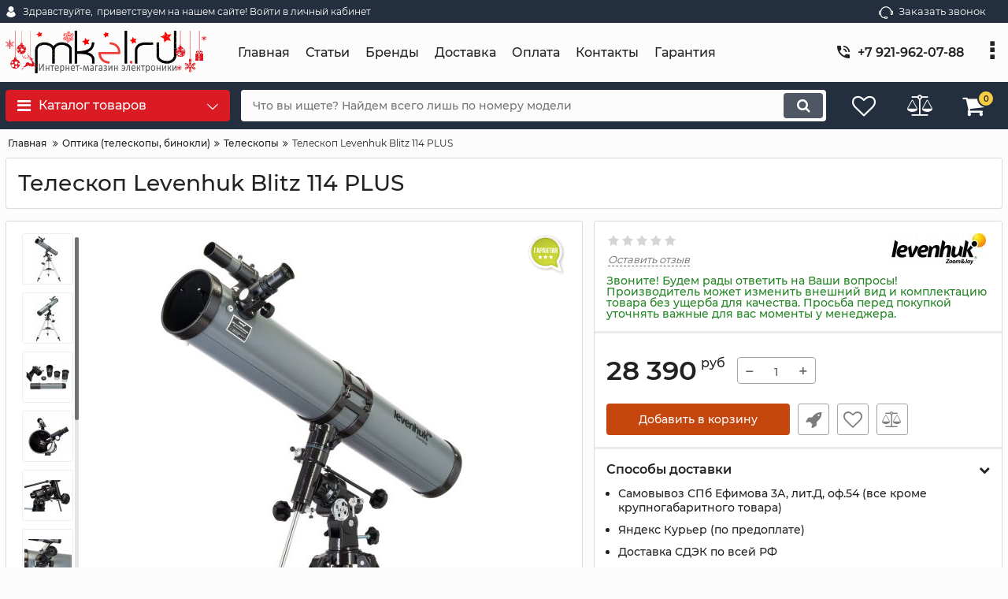

--- FILE ---
content_type: text/html; charset=utf-8
request_url: https://www.mkel.ru/products/teleskop-levenhuk-blitz-114-plus
body_size: 22187
content:
<!DOCTYPE html>
<html  lang="ru" prefix="og: http://ogp.me/ns#">
<head>
        
    <base href="https://www.mkel.ru/">
<link href="https://www.mkel.ru/design/okay_shop_2/fonts/montserrat/Montserrat-SemiBold.woff2" rel="preload" as="font" crossorigin="anonymous" type="font/woff2">
<link href="https://www.mkel.ru/design/okay_shop_2/fonts/montserrat/Montserrat-Bold.woff2" rel="preload" as="font" crossorigin="anonymous" type="font/woff2">
<link href="https://www.mkel.ru/design/okay_shop_2/fonts/montserrat/Montserrat-Regular.woff2" rel="preload" as="font" crossorigin="anonymous" type="font/woff2">
<link href="https://www.mkel.ru/design/okay_shop_2/fonts/montserrat/Montserrat-Medium.woff2" rel="preload" as="font" crossorigin="anonymous" type="font/woff2">
<style>
    @font-face {
            font-family: 'Montserrat';
            font-display: swap;
            src: local('Montserrat SemiBold'), local('Montserrat-SemiBold'),
            url('https://www.mkel.ru/design/okay_shop_2/fonts/montserrat/Montserrat-SemiBold.woff2') format('woff2'),
            url('https://www.mkel.ru/design/okay_shop_2/fonts/montserrat/Montserrat-SemiBold.woff') format('woff');
            font-weight: 600;
            font-style: normal;
        }
        @font-face {
            font-family: 'Montserrat';
            font-display: swap;
            src: local('Montserrat Bold'), local('Montserrat-Bold'),
            url('https://www.mkel.ru/design/okay_shop_2/fonts/montserrat/Montserrat-Bold.woff2') format('woff2'),
            url('https://www.mkel.ru/design/okay_shop_2/fonts/montserrat/Montserrat-Bold.woff') format('woff');
            font-weight: bold;
            font-style: normal;
        }
        @font-face {
            font-family: 'Montserrat';
            font-display: swap;
            src: local('Montserrat Regular'), local('Montserrat-Regular'),
            url('https://www.mkel.ru/design/okay_shop_2/fonts/montserrat/Montserrat-Regular.woff2') format('woff2'),
            url('https://www.mkel.ru/design/okay_shop_2/fonts/montserrat/Montserrat-Regular.woff') format('woff');
            font-weight: normal;
            font-style: normal;
        }
        @font-face {
        font-family: 'Montserrat';
        font-display: swap;
        src: local('Montserrat Medium'), local('Montserrat-Medium'),
        url('https://www.mkel.ru/design/okay_shop_2/fonts/montserrat/Montserrat-Medium.woff2') format('woff2'),
        url('https://www.mkel.ru/design/okay_shop_2/fonts/montserrat/Montserrat-Medium.woff') format('woff');
        font-weight: 500;
        font-style: normal;
        }
</style>
<script src="/common_js/b7aa412de5178a5e0a702dd597664ec1.js" defer></script>
<link href="cache/css/okay_shop_2.head.3b4113f5e2f856dc5d13ad7fe7a30ed9.css" type="text/css" rel="stylesheet">
<script src="cache/js/okay_shop_2.head.4de1ae80301d97f989be77484485e02e.js" defer></script>

    
    <script>
    const ut_tracker = {
            start: function(name) {
                performance.mark(name + ':start');
            },
            end: function(name) {
                performance.mark(name + ':end');
                performance.measure(name, name + ':start', name + ':end');
                console.log(name + ' duration: ' + performance.getEntriesByName(name)[0].duration);
            }
        }
</script>

        
<script type="application/ld+json">
    {
        "@context": "https://schema.org/",
        "@type": "WebSite",
        "name": "Интернет-магазин mkeL.ru",
        "url": "https://www.mkel.ru/",
        "potentialAction": {
        "@type": "SearchAction",
        "target": "https://www.mkel.ru/all-products?keyword={search_term_string}",
        "query-input": "required name=search_term_string"
        }
    }
</script>


        
<script type="application/ld+json">
    {
        "@context": "https://schema.org",
        "@type": "Organization",
        "name": "Интернет-магазин mkeL.ru",
        "url": "https://www.mkel.ru/",
        "logo": "https://www.mkel.ru/files/images/logo.gif",
        "sameAs": [
                    "https://vk.com/mkelru",                    "https://www.instagram.com/mkel.ru/",                    "https://www.youtube.com/channel/UCXKwvBqnfMVkVTxnJiwuuiQ"                ]
            }
</script>

    
    <title>
    Телескоп Levenhuk Blitz 114 PLUS , купить в Санкт-Петербурге, оптом, заказать в Интернет-магазин mkeL.ru , фото, отзывы, обзор
</title>
    <meta name="keywords" content="Телескоп Levenhuk Blitz 114 PLUS по выгодной цене, Интернет-магазин mkeL.ru"/>
    <meta name="description" content="▓ Телескоп Levenhuk Blitz 114 PLUS купить в СПб ▓  ✔100% гарантия качества ✔Доставка от 1 дня ✔Более 10 лет на рынке ✔Свыше 4000 товаров ◄ Заходите! ►"/>
<meta http-equiv="Content-Type" content="text/html; charset=UTF-8">
    <meta name="robots" content="index,follow">
<meta name="viewport" content="width=device-width, initial-scale=1.0">
<meta name="generator" content="OkayCMS 4.0.5">


        <meta property="og:url" content="https://www.mkel.ru/products/teleskop-levenhuk-blitz-114-plus">
    <meta property="og:type" content="website">
    <meta property="og:title" content="Телескоп Levenhuk Blitz 114 PLUS">
    <meta property="og:description" content=' Рефлектор Ньютона. Апертура: 114 мм. Фокусное расстояние: 900 мм '>
    <meta property="og:image" content="https://www.mkel.ru/files/resized/products/77106_levenhuk-blitz-114-plus-telescope_00.330x300.jpg">
    <link rel="image_src" href="https://www.mkel.ru/files/resized/products/77106_levenhuk-blitz-114-plus-telescope_00.330x300.jpg">
        <meta name="twitter:card" content="product"/>
    <meta name="twitter:url" content="https://www.mkel.ru/products/teleskop-levenhuk-blitz-114-plus">
    <meta name="twitter:site" content="Интернет-магазин mkeL.ru">
    <meta name="twitter:title" content="Телескоп Levenhuk Blitz 114 PLUS">
    <meta name="twitter:description" content=" Рефлектор Ньютона. Апертура: 114 мм. Фокусное расстояние: 900 мм ">
    <meta name="twitter:image" content="https://www.mkel.ru/files/resized/products/77106_levenhuk-blitz-114-plus-telescope_00.330x300.jpg">
    <meta name="twitter:data1" content="Цена">
    <meta name="twitter:label1" content="28390 RUR">
    <meta name="twitter:data2" content="Организация">
    <meta name="twitter:label2" content="Интернет-магазин mkeL.ru">
        <link rel="canonical" href="https://www.mkel.ru/products/teleskop-levenhuk-blitz-114-plus">
            <link rel="alternate" hreflang="ru" href="https://www.mkel.ru/products/teleskop-levenhuk-blitz-114-plus">
    <link rel="search" type="application/opensearchdescription+xml" title="https://www.mkel.ru Search" href="https://www.mkel.ru/opensearch.xml" />
<link href="https://www.mkel.ru/files/images/favicon.png?v=003" type="image/x-icon" rel="icon">
<link href="https://www.mkel.ru/files/images/favicon.png?v=003" type="image/x-icon" rel="shortcut icon">
<script>
    ut_tracker.start('parsing:page');
</script>
<meta name="yandex-verification" content="30482a7c3f52eded" />    
</head>

<body class="d-flex flex-column other_page">
    
    
    <header class="header">
                <div class="header__top hidden-md-down">
            <div class="container">
                <div class="f_row align-items-center flex-nowrap justify-content-between">
                                        <div id="account" class="d-flex align-items-center f_col">
                        	<a class="d-inline-flex align-items-center account__link" href="javascript:;" onclick="document.location.href = '/user/login'" title="приветствуем на нашем сайте! Войти в личный кабинет">
		<svg width="20px" height="20px" viewBox="0 0 43.028 43.028"><path fill="currentColor" d="M39.561,33.971l-0.145,0.174c-4.774,5.728-11.133,8.884-17.902,8.884c-6.77,0-13.128-3.155-17.903-8.884l-0.144-0.174l0.034-0.223c0.922-6.014,4.064-10.845,8.847-13.606l0.34-0.196l0.271,0.284c2.259,2.37,5.297,3.674,8.554,3.674s6.295-1.305,8.554-3.674l0.271-0.284l0.34,0.196c4.783,2.761,7.925,7.592,8.848,13.606L39.561,33.971z M21.514,21.489c5.924,0,10.744-4.82,10.744-10.744C32.258,4.821,27.438,0,21.514,0S10.77,4.821,10.77,10.744S15.59,21.489,21.514,21.489z"/></svg>        <span class="account__text" data-language="index_account">Здравствуйте, </span>
		<span class="account__login" data-language="index_login">приветствуем на нашем сайте! Войти в личный кабинет</span>
	</a>
                    </div>
                    <div class="d-flex align-items-center f_col justify-content-end">
                                                <a class="fn_callback callback d-inline-flex align-items-center" href="#fn_callback" data-language="index_back_call">
                            <svg viewBox="0 0 235.129 235.129" width="20px" height="20px"><path fill="currentColor" d="M212.027,84.433l-3.954,0.003c-10.912-40.466-48.044-69.228-90.549-69.228c-42.253,0-79.347,28.769-90.44,69.236l-3.987-0.003C10.361,84.441,0,94.802,0,107.538v25.941c0,12.734,10.361,23.094,23.097,23.094h2.874c3.697,29.087,28.603,51.648,58.681,51.648h5.515c2.926,6.87,9.744,11.699,17.669,11.699h19.455c10.585,0,19.197-8.611,19.197-19.195c0-10.586-8.612-19.199-19.197-19.199h-19.455c-7.923,0-14.739,4.828-17.666,11.695h-5.519c-24.347,0-44.154-19.805-44.154-44.148V92.785c7.758-36.299,40.035-62.576,77.027-62.576c37.237,0,69.551,26.267,77.108,62.548v56.31c0,4.142,3.358,7.5,7.5,7.5h9.9c12.735,0,23.096-10.36,23.096-23.095V107.53C235.129,94.795,224.768,84.433,212.027,84.433zM107.836,196.526h19.455c2.314,0,4.197,1.884,4.197,4.199c0,2.314-1.883,4.195-4.197,4.195h-19.455c-2.313,0-4.195-1.882-4.195-4.195C103.641,198.41,105.522,196.526,107.836,196.526z M15,133.479v-25.941c0-4.464,3.632-8.097,8.09-8.097l2.407,0.002v42.129h-2.4C18.632,141.573,15,137.942,15,133.479z M220.129,133.471c0,4.463-3.632,8.095-8.096,8.095h-2.4V99.435l2.4-0.002c4.464,0,8.096,3.632,8.096,8.097V133.471z"/></svg>                            <span>Заказать звонок</span>
                        </a>
                                                <div class="switcher d-flex align-items-center">
                            
                        </div>
                    </div>
                </div>
            </div>
        </div>
        <div class="header__center hidden-md-down" >
            <div class="container">
                <div class="f_row no_gutters flex-nowrap align-items-center justify-content-between">
                                        <div class="fn_menu_switch menu_switcher"></div>
                                        <div class="header__logo logo">
                                                <a class="logo__link " href="/">
                                                            <img src="https://www.mkel.ru/files/images/logo.gif?v=080" alt="Интернет-магазин mkeL.ru"/>
                                                    </a>
                                            </div>
                                        <div class="header__menu d-flex flex-wrap">
                            
    
        <ul class="fn_menu_list menu_group__list menu_group__list--1 menu_group--header">
                        <li class="menu_group__item menu_group__item--1 ">
            <a class="menu_group__link"  href="/" target="_blank">
                <span>Главная</span>
            </a>
            
        
        </li>
                                <li class="menu_group__item menu_group__item--1 ">
            <a class="menu_group__link"  href="/news" >
                <span>Статьи</span>
            </a>
            
        
        </li>
                                                <li class="menu_group__item menu_group__item--1 ">
            <a class="menu_group__link"  href="/brands" >
                <span>Бренды</span>
            </a>
            
        
        </li>
                                <li class="menu_group__item menu_group__item--1 ">
            <a class="menu_group__link"  href="/dostavka" >
                <span>Доставка</span>
            </a>
            
        
        </li>
                                <li class="menu_group__item menu_group__item--1 ">
            <a class="menu_group__link"  href="/oplata" >
                <span>Оплата</span>
            </a>
            
        
        </li>
                                <li class="menu_group__item menu_group__item--1 ">
            <a class="menu_group__link"  href="/contact" >
                <span>Контакты</span>
            </a>
            
        
        </li>
                                                <li class="menu_group__item menu_group__item--1 ">
            <a class="menu_group__link"  href="/o_garantii" >
                <span>Гарантия</span>
            </a>
            
        
        </li>
                    </ul>
        

                    </div>
                                        <div class="header-contact">
                        <div class="header-contact__inner ">
                                                                                                <div class="header-contact__item header-contact--phone header-contact__item--visible">
                                        <a class="d-flex align-items-center header-contact__section" href="tel:+79219620788">
                                            <svg width="20px" height="20px" viewBox="0 0 459 459"><path fill="currentColor" d="M433.5,318.75c-30.6,0-61.2-5.1-91.8-15.3c-7.65-2.55-17.851,0-25.5,5.1L260.1,364.65c-71.399-35.7-130.05-96.9-168.3-168.3l56.1-56.1c7.65-7.65,10.2-17.85,5.1-25.5c-7.65-28.05-12.75-58.65-12.75-89.25c0-15.3-10.2-25.5-25.5-25.5H25.5C10.2,0,0,10.2,0,25.5C0,265.2,193.8,459,433.5,459c15.3,0,25.5-10.2,25.5-25.5v-89.25C459,328.95,448.8,318.75,433.5,318.75z M408,229.5h51C459,102,357,0,229.5,0v51C328.95,51,408,130.05,408,229.5z M306,229.5h51c0-71.4-56.1-127.5-127.5-127.5v51C272.85,153,306,186.15,306,229.5z"/></svg>                                            <span>+7 921-962-07-88</span>
                                        </a>
                                    </div>
                                                                                                                        <div class="header-contact__item header-contact--email ">
                                    <a class="d-flex align-items-center header-contact__section" href="mailto:sale@mkel.ru" >
                                        <span>sale@mkel.ru</span>
                                    </a>
                                </div>
                                                                                        <div class="header-contact__item header-contact--time ">
                                    <div class="d-flex align-items-center header-contact__section">
                                        <div class="header-contact__title-s"><p>с 10:00 до 19:00 с пон. по субб. (вск. - выходной)</p></div>
                                    </div>
                                </div>
                                                     </div>
                    </div>
                </div>
            </div>
        </div>
                <div class="header__bottom">
            <div class="fn_header__sticky " data-margin-top="0" data-sticky-for="991" data-sticky-class="is-sticky">
                <div class="container">
                    <div class="header__bottom_panel f_row no_gutters flex-nowrap align-content-stretch justify-content-between">
                                                <div class="fn_menu_switch menu_switcher hidden-lg-up">
                            <div class="menu_switcher__heading d-flex align-items-center">
                                <i class="fa fa-bars catalog_icon"></i>
                                <span class="" data-language="index_mobile_menu">Меню</span>
                            </div>
                        </div>
                                                <div class="fn_catalog_switch button--blick catalog_button d-lg-flex hidden-md-down ">
                            <div class="catalog_button__heading d-flex align-items-center ">
                                <i class="fa fa-bars catalog_icon"></i>
                                <span class="" data-language="index_categories">Каталог товаров</span>
                                                                    <span class="catalog_button__arrow"><svg class="arrow_right" width="24" height="24" viewBox="0 0 24 24"><path fill="currentColor" d="M16.462 12l-9.805-10.188c-0.368-0.371-0.368-0.971 0-1.344 0.368-0.371 0.962-0.371 1.33 0l10.751 10.858c0.368 0.372 0.368 0.973 0 1.344l-10.751 10.858c-0.368 0.372-0.962 0.371-1.33 0-0.368-0.369-0.368-0.971 0-1.344l9.805-10.184z"></path></svg></span>
                                                            </div>
                         </div>
                                                <form id="fn_search" class="fn_search_mob search d-md-flex" action="/all-products">
                            <input class="fn_search search__input" type="text" name="keyword" value="" aria-label="search" data-language="index_search" placeholder="Что вы ищете? Найдем всего лишь по номеру модели"/>
                            <button class="search__button d-flex align-items-center justify-content-center" aria-label="search" type="submit"></button>
                        </form>
                        <div class="header_informers d-flex align-items-center">
                                                        <div class="fn_search_toggle header_informers__item d-flex align-items-center justify-content-center hidden-md-up"><svg viewBox="0 0 512 512" width="30px" height="30px"><path fill="currentColor" d="M495,466.2L377.2,348.4c29.2-35.6,46.8-81.2,46.8-130.9C424,103.5,331.5,11,217.5,11C103.4,11,11,103.5,11,217.5   S103.4,424,217.5,424c49.7,0,95.2-17.5,130.8-46.7L466.1,495c8,8,20.9,8,28.9,0C503,487.1,503,474.1,495,466.2z M217.5,382.9   C126.2,382.9,52,308.7,52,217.5S126.2,52,217.5,52C308.7,52,383,126.3,383,217.5S308.7,382.9,217.5,382.9z"/></svg></div>
                                                        <div id="wishlist" class="header_informers__item d-flex align-items-center justify-content-center">    <span class="header_informers__link d-flex align-items-center">
        <i class="d-flex align-items-center fa fa-heart-o"></i>
            </span>
</div>
                                                        <div id="comparison" class="header_informers__item d-flex align-items-center justify-content-center">    <div class="header_informers__link d-flex align-items-center">
        <i class="d-flex align-items-center fa fa-balance-scale"></i>
            </div>
</div>
                                                        <div id="cart_informer" class="header_informers__item d-flex align-items-center justify-content-center">    <div class="header_informers__link d-flex align-items-center">
        <i class="d-flex align-items-center fa fa-shopping-cart"></i>
        <span class="cart_counter">0</span>
            </div>
</div>
                        </div>
                                                                            <nav class="fn_catalog_menu categories_nav hidden-md-down ">
                                
            <div class="level_1 categories_nav__menu">
            <ul class="fn_category_scroll categories_menu ">
                                                                                        <li class="categories_menu__item">
                                <a class="categories_menu__link d-flex align-items-center d-flex align-items-center" href="/catalog/antidrony-protivodronovoe-oborudovanie" data-category="352">
                                                                                                                                                                        <span class="categories_menu__icon lazy" data-bg="url(https://www.mkel.ru/files/resized/categories/yqrdpf7omj_c7mnzfst9pkct6ah0pxd87ulmy9fmhv9l7kzwdtk_0nyydyz3pi4ixvf-atmcp2p062wbusdemvds1.22x22.jpg)" ></span>
                                                                                                                                                            <span class="d-flex align-items-center categories_menu__name">Антидроны</span>
                                </a>
                            </li>
                                                                                                                                    <li class="categories_menu__item">
                                <a class="categories_menu__link d-flex align-items-center d-flex align-items-center" href="/catalog/detektory-i-analizatory-spektra" data-category="403">
                                                                                                                                                                        <span class="categories_menu__icon lazy" data-bg="url(https://www.mkel.ru/files/resized/categories/skrinshot-08-11-2024-1541412.22x22.jpg)" ></span>
                                                                                                                                                            <span class="d-flex align-items-center categories_menu__name">Детекторы дронов и анализаторы</span>
                                </a>
                            </li>
                                                                                                                                    <li class="categories_menu__item has_child">
                                <a class="d-flex align-items-center categories_menu__link" href="/catalog/komplektuyuschie-k-antidronam" data-category="363">
                                                                                                                                                                        <span class="categories_menu__icon lazy" data-bg="url(https://www.mkel.ru/files/resized/categories/skrinshot-16-10-2024-153839.22x22.jpg)" ></span>
                                                                                                                                                            <span class="categories_menu__name">Комплектующие к антидронам</span>
                                    <svg class="arrow_right" width="24" height="24" viewBox="0 0 24 24"><path fill="currentColor" d="M16.462 12l-9.805-10.188c-0.368-0.371-0.368-0.971 0-1.344 0.368-0.371 0.962-0.371 1.33 0l10.751 10.858c0.368 0.372 0.368 0.973 0 1.344l-10.751 10.858c-0.368 0.372-0.962 0.371-1.33 0-0.368-0.369-0.368-0.971 0-1.344l9.805-10.184z"></path></svg>                                </a>
                                
            <div class="level_2 categories_nav__subcategory">
            <ul class="fn_category_scroll subcategory ">
                                                                                        <li class="categories_menu__item">
                                <a class="categories_menu__link d-flex align-items-center d-flex align-items-center" href="/catalog/shtyrevye-omni-antenny" data-category="365">
                                                                        <span class="d-flex align-items-center categories_menu__name">Антенны для РЭБ и подавителей дронов</span>
                                </a>
                            </li>
                                                                                                                                    <li class="categories_menu__item">
                                <a class="categories_menu__link d-flex align-items-center d-flex align-items-center" href="/catalog/dzhammery---generatory-pomeh-30vt" data-category="410">
                                                                        <span class="d-flex align-items-center categories_menu__name">Генераторы помех 30Вт</span>
                                </a>
                            </li>
                                                                                                                                    <li class="categories_menu__item">
                                <a class="categories_menu__link d-flex align-items-center d-flex align-items-center" href="/catalog/generatory-pomeh" data-category="364">
                                                                        <span class="d-flex align-items-center categories_menu__name">Генераторы помех 50Вт</span>
                                </a>
                            </li>
                                                                                                                                    <li class="categories_menu__item">
                                <a class="categories_menu__link d-flex align-items-center d-flex align-items-center" href="/catalog/generatory-pomeh-50vt" data-category="414">
                                                                        <span class="d-flex align-items-center categories_menu__name">Цифровые генераторы помех 50Вт</span>
                                </a>
                            </li>
                                                                                                                                    <li class="categories_menu__item">
                                <a class="categories_menu__link d-flex align-items-center d-flex align-items-center" href="/catalog/generatory-pomeh-100vt" data-category="420">
                                                                        <span class="d-flex align-items-center categories_menu__name">Генераторы помех 100Вт</span>
                                </a>
                            </li>
                                                                                                                                    <li class="categories_menu__item">
                                <a class="categories_menu__link d-flex align-items-center d-flex align-items-center" href="/catalog/akkumulyatory-dlya-reb" data-category="404">
                                                                        <span class="d-flex align-items-center categories_menu__name">Аккумуляторы для РЭБ</span>
                                </a>
                            </li>
                                                                                                                                                                        <li class="categories_menu__item">
                                <a class="categories_menu__link d-flex align-items-center d-flex align-items-center" href="/catalog/korpusa-dlya-reb" data-category="422">
                                                                        <span class="d-flex align-items-center categories_menu__name">Корпуса для РЭБ</span>
                                </a>
                            </li>
                                                                                                                                    <li class="categories_menu__item">
                                <a class="categories_menu__link d-flex align-items-center d-flex align-items-center" href="/catalog/razemy-i-perehodniki" data-category="423">
                                                                        <span class="d-flex align-items-center categories_menu__name">Разъемы и переходники</span>
                                </a>
                            </li>
                                                                                                                                    <li class="categories_menu__item">
                                <a class="categories_menu__link d-flex align-items-center d-flex align-items-center" href="/catalog/usiliteli-signala" data-category="425">
                                                                        <span class="d-flex align-items-center categories_menu__name">Усилители сигнала</span>
                                </a>
                            </li>
                                                                        </ul>
        </div>
    
                            </li>
                                                                                                                                    <li class="categories_menu__item has_child">
                                <a class="d-flex align-items-center categories_menu__link" href="/catalog/sudovoe-oborudovanie" data-category="416">
                                                                                                                                                                        <span class="categories_menu__icon lazy" data-bg="url(https://www.mkel.ru/files/resized/categories/coat_of_arms_of_the_admiralty_emblem_of_st_petersburg_details.svg.22x22.png)" ></span>
                                                                                                                                                            <span class="categories_menu__name">Судовое оборудование</span>
                                    <svg class="arrow_right" width="24" height="24" viewBox="0 0 24 24"><path fill="currentColor" d="M16.462 12l-9.805-10.188c-0.368-0.371-0.368-0.971 0-1.344 0.368-0.371 0.962-0.371 1.33 0l10.751 10.858c0.368 0.372 0.368 0.973 0 1.344l-10.751 10.858c-0.368 0.372-0.962 0.371-1.33 0-0.368-0.369-0.368-0.971 0-1.344l9.805-10.184z"></path></svg>                                </a>
                                
            <div class="level_2 categories_nav__subcategory">
            <ul class="fn_category_scroll subcategory ">
                                                                                        <li class="categories_menu__item">
                                <a class="categories_menu__link d-flex align-items-center d-flex align-items-center" href="/catalog/morskie-radiostantsii" data-category="413">
                                                                        <span class="d-flex align-items-center categories_menu__name">Морские и речные радиостанции</span>
                                </a>
                            </li>
                                                                                                                                    <li class="categories_menu__item">
                                <a class="categories_menu__link d-flex align-items-center d-flex align-items-center" href="/catalog/sudovye-televizionnye-sistemy-ohrannogo-nablyudeniya-tson" data-category="415">
                                                                        <span class="d-flex align-items-center categories_menu__name">Судовые системы видеонаблюдения (ТСОН)</span>
                                </a>
                            </li>
                                                                                                                                    <li class="categories_menu__item">
                                <a class="categories_menu__link d-flex align-items-center d-flex align-items-center" href="/catalog/navigatsiya-dlya-sudov" data-category="417">
                                                                        <span class="d-flex align-items-center categories_menu__name">Навигация для судов</span>
                                </a>
                            </li>
                                                                                                                                    <li class="categories_menu__item">
                                <a class="categories_menu__link d-flex align-items-center d-flex align-items-center" href="/catalog/tifony-dlya-sudovogo-oborudovaniya" data-category="418">
                                                                        <span class="d-flex align-items-center categories_menu__name">Тифоны для судового оборудования</span>
                                </a>
                            </li>
                                                                        </ul>
        </div>
    
                            </li>
                                                                                                                                    <li class="categories_menu__item">
                                <a class="categories_menu__link d-flex align-items-center d-flex align-items-center" href="/catalog/podaviteli-svyazi" data-category="322">
                                                                                                                                                                        <span class="categories_menu__icon lazy" data-bg="url(https://www.mkel.ru/files/resized/categories/img_561539_mkel3.22x22.png)" ></span>
                                                                                                                                                            <span class="d-flex align-items-center categories_menu__name">Подавители связи (глушилки)</span>
                                </a>
                            </li>
                                                                                                                                    <li class="categories_menu__item">
                                <a class="categories_menu__link d-flex align-items-center d-flex align-items-center" href="/catalog/kevlarovye-protivooskolochnye-kostyumy" data-category="362">
                                                                                                                                                                        <span class="categories_menu__icon lazy" data-bg="url(https://www.mkel.ru/files/resized/categories/download_62973.22x22.png)" ></span>
                                                                                                                                                            <span class="d-flex align-items-center categories_menu__name">Кевларовые противоосколочные костюмы</span>
                                </a>
                            </li>
                                                                                                                                    <li class="categories_menu__item">
                                <a class="categories_menu__link d-flex align-items-center d-flex align-items-center" href="/catalog/tovary_dlya_rybalki" data-category="93">
                                                                                                                                                                        <span class="categories_menu__icon lazy" data-bg="url(https://www.mkel.ru/files/resized/categories/filin-300-mms.22x22.jpg)" ></span>
                                                                                                                                                            <span class="d-flex align-items-center categories_menu__name">Фотоловушки</span>
                                </a>
                            </li>
                                                                                                                                    <li class="categories_menu__item">
                                <a class="categories_menu__link d-flex align-items-center d-flex align-items-center" href="/catalog/tehnicheskie_endoskopy" data-category="66">
                                                                                                                                                                        <span class="categories_menu__icon lazy" data-bg="url(https://www.mkel.ru/files/resized/categories/kupit-tehnicheskij-endoskop-avt-tp-9000-23-50mr-mkel.ru.600x800_2.22x22.jpg)" ></span>
                                                                                                                                                            <span class="d-flex align-items-center categories_menu__name">Промышленные эндоскопы</span>
                                </a>
                            </li>
                                                                                                                                    <li class="categories_menu__item has_child">
                                <a class="d-flex align-items-center categories_menu__link" href="/catalog/sistemy_videonablyudeniya_videodomofony" data-category="19">
                                                                                                                                                                        <span class="categories_menu__icon lazy" data-bg="url(https://www.mkel.ru/files/resized/categories/541-5412437_closed-circuit-television-surveillance-wireless-security-video-surveillance.22x22.png)" ></span>
                                                                                                                                                            <span class="categories_menu__name">Видеонаблюдение</span>
                                    <svg class="arrow_right" width="24" height="24" viewBox="0 0 24 24"><path fill="currentColor" d="M16.462 12l-9.805-10.188c-0.368-0.371-0.368-0.971 0-1.344 0.368-0.371 0.962-0.371 1.33 0l10.751 10.858c0.368 0.372 0.368 0.973 0 1.344l-10.751 10.858c-0.368 0.372-0.962 0.371-1.33 0-0.368-0.369-0.368-0.971 0-1.344l9.805-10.184z"></path></svg>                                </a>
                                
            <div class="level_2 categories_nav__subcategory">
            <ul class="fn_category_scroll subcategory ">
                                                                                        <li class="categories_menu__item">
                                <a class="categories_menu__link d-flex align-items-center d-flex align-items-center" href="/catalog/kamery_videonablyudeniya" data-category="20">
                                                                        <span class="d-flex align-items-center categories_menu__name">Аналоговые камеры</span>
                                </a>
                            </li>
                                                                                                                                    <li class="categories_menu__item">
                                <a class="categories_menu__link d-flex align-items-center d-flex align-items-center" href="/catalog/ip_kamery_nablyudeniya" data-category="55">
                                                                        <span class="d-flex align-items-center categories_menu__name">IP камеры</span>
                                </a>
                            </li>
                                                                                                                                    <li class="categories_menu__item">
                                <a class="categories_menu__link d-flex align-items-center d-flex align-items-center" href="/catalog/ptz-kamery" data-category="301">
                                                                        <span class="d-flex align-items-center categories_menu__name">PTZ камеры (поворотные)</span>
                                </a>
                            </li>
                                                                                                                                    <li class="categories_menu__item">
                                <a class="categories_menu__link d-flex align-items-center d-flex align-items-center" href="/catalog/3g_kamery_nablyudeniya" data-category="84">
                                                                        <span class="d-flex align-items-center categories_menu__name">Камеры 4G</span>
                                </a>
                            </li>
                                                                                                                                    <li class="categories_menu__item">
                                <a class="categories_menu__link d-flex align-items-center d-flex align-items-center" href="/catalog/kamery-s-akkumulyatorom-avtonomnye" data-category="338">
                                                                        <span class="d-flex align-items-center categories_menu__name">Камеры с АКБ (автономные)</span>
                                </a>
                            </li>
                                                                                                                                    <li class="categories_menu__item">
                                <a class="categories_menu__link d-flex align-items-center d-flex align-items-center" href="/catalog/videoglazki" data-category="49">
                                                                        <span class="d-flex align-items-center categories_menu__name">Видеоглазки</span>
                                </a>
                            </li>
                                                                                                                                    <li class="categories_menu__item">
                                <a class="categories_menu__link d-flex align-items-center d-flex align-items-center" href="/catalog/videodomofony" data-category="48">
                                                                        <span class="d-flex align-items-center categories_menu__name">Видеодомофоны</span>
                                </a>
                            </li>
                                                                                                                                    <li class="categories_menu__item">
                                <a class="categories_menu__link d-flex align-items-center d-flex align-items-center" href="/catalog/nosimye-videoregistratory" data-category="311">
                                                                        <span class="d-flex align-items-center categories_menu__name">Нагрудные видеорегистраторы</span>
                                </a>
                            </li>
                                                                                                                                    <li class="categories_menu__item">
                                <a class="categories_menu__link d-flex align-items-center d-flex align-items-center" href="/catalog/registratory_dlya_sistem_videonablyudeniya" data-category="29">
                                                                        <span class="d-flex align-items-center categories_menu__name">Регистраторы для видеонаблюдения</span>
                                </a>
                            </li>
                                                                                                                                    <li class="categories_menu__item">
                                <a class="categories_menu__link d-flex align-items-center d-flex align-items-center" href="/catalog/komplekty_videonablyudeniya" data-category="30">
                                                                        <span class="d-flex align-items-center categories_menu__name">Комплекты видеонаблюдения</span>
                                </a>
                            </li>
                                                                                                                                    <li class="categories_menu__item">
                                <a class="categories_menu__link d-flex align-items-center d-flex align-items-center" href="/catalog/poe-udliniteli-i-kommunikatory" data-category="269">
                                                                        <span class="d-flex align-items-center categories_menu__name">PoE удлинители и коммуникаторы</span>
                                </a>
                            </li>
                                                                                                                                    <li class="categories_menu__item">
                                <a class="categories_menu__link d-flex align-items-center d-flex align-items-center" href="/catalog/testery" data-category="230">
                                                                        <span class="d-flex align-items-center categories_menu__name">Тестеры видеокамер</span>
                                </a>
                            </li>
                                                                                                                                    <li class="categories_menu__item">
                                <a class="categories_menu__link d-flex align-items-center d-flex align-items-center" href="/catalog/aksessuary-dlya-videokamer" data-category="179">
                                                                        <span class="d-flex align-items-center categories_menu__name">Аксессуары для видеонаблюдения</span>
                                </a>
                            </li>
                                                                                                                                                                        <li class="categories_menu__item">
                                <a class="categories_menu__link d-flex align-items-center d-flex align-items-center" href="/catalog/kabelnye-testery" data-category="356">
                                                                        <span class="d-flex align-items-center categories_menu__name">Кабельные тестеры</span>
                                </a>
                            </li>
                                                                                                            </ul>
        </div>
    
                            </li>
                                                                                                                                    <li class="categories_menu__item has_child">
                                <a class="d-flex align-items-center categories_menu__link" href="/catalog/avtomobilnye_aksessuary" data-category="13">
                                                                                                                                                                        <span class="categories_menu__icon lazy" data-bg="url(https://www.mkel.ru/files/resized/categories/avtotovary.22x22.png)" ></span>
                                                                                                                                                            <span class="categories_menu__name">Автотовары</span>
                                    <svg class="arrow_right" width="24" height="24" viewBox="0 0 24 24"><path fill="currentColor" d="M16.462 12l-9.805-10.188c-0.368-0.371-0.368-0.971 0-1.344 0.368-0.371 0.962-0.371 1.33 0l10.751 10.858c0.368 0.372 0.368 0.973 0 1.344l-10.751 10.858c-0.368 0.372-0.962 0.371-1.33 0-0.368-0.369-0.368-0.971 0-1.344l9.805-10.184z"></path></svg>                                </a>
                                
            <div class="level_2 categories_nav__subcategory">
            <ul class="fn_category_scroll subcategory ">
                                                                                        <li class="categories_menu__item">
                                <a class="categories_menu__link d-flex align-items-center d-flex align-items-center" href="/catalog/avtoboksy" data-category="326">
                                                                        <span class="d-flex align-items-center categories_menu__name">Автобоксы</span>
                                </a>
                            </li>
                                                                                                                                    <li class="categories_menu__item">
                                <a class="categories_menu__link d-flex align-items-center d-flex align-items-center" href="/catalog/avtomobilnye-monitory" data-category="260">
                                                                        <span class="d-flex align-items-center categories_menu__name">Авто мониторы</span>
                                </a>
                            </li>
                                                                                                                                    <li class="categories_menu__item">
                                <a class="categories_menu__link d-flex align-items-center d-flex align-items-center" href="/catalog/avtomobilnye_videoregistratory" data-category="7">
                                                                        <span class="d-flex align-items-center categories_menu__name">Видеорегистраторы</span>
                                </a>
                            </li>
                                                                                                                                    <li class="categories_menu__item has_child">
                                <a class="d-flex align-items-center categories_menu__link" href="/catalog/videosistemy-dlya-transporta" data-category="341">
                                                                                                                                                    <span class="categories_menu__name">Видеосистемы для транспорта</span>
                                    <svg class="arrow_right" width="24" height="24" viewBox="0 0 24 24"><path fill="currentColor" d="M16.462 12l-9.805-10.188c-0.368-0.371-0.368-0.971 0-1.344 0.368-0.371 0.962-0.371 1.33 0l10.751 10.858c0.368 0.372 0.368 0.973 0 1.344l-10.751 10.858c-0.368 0.372-0.962 0.371-1.33 0-0.368-0.369-0.368-0.971 0-1.344l9.805-10.184z"></path></svg>                                </a>
                                
            <div class="level_3 categories_nav__subcategory">
            <ul class="fn_category_scroll subcategory ">
                                                                                        <li class="categories_menu__item">
                                <a class="categories_menu__link d-flex align-items-center d-flex align-items-center" href="/catalog/registratory-dlya-avtomobilnogo-videonablyudeniya" data-category="342">
                                                                            <div class="d-flex align-items-center justify-content-center categories_menu__image">
                                                                                                                                            <picture>
                                                                                                        <source data-srcset="https://www.mkel.ru/files/resized/categories/screenshot_32.65x65.jpg">
                                                    <img class="lazy" data-src="https://www.mkel.ru/files/resized/categories/screenshot_32.65x65.jpg" src="https://www.mkel.ru/design/okay_shop_2/images/xloading.gif" alt="Регистраторы для автомобильного видеонаблюдения" title="Регистраторы для автомобильного видеонаблюдения"/>
                                                </picture>
                                                                                                                                    </div>
                                                                        <span class="d-flex align-items-center categories_menu__name">Регистраторы для автомобильного видеонаблюдения</span>
                                </a>
                            </li>
                                                                                                                                    <li class="categories_menu__item">
                                <a class="categories_menu__link d-flex align-items-center d-flex align-items-center" href="/catalog/kamery-dlya-avtomobilnogo-videonablyudeniya" data-category="343">
                                                                            <div class="d-flex align-items-center justify-content-center categories_menu__image">
                                                                                                                                            <picture>
                                                                                                        <source data-srcset="https://www.mkel.ru/files/resized/categories/screenshot_34.65x65.jpg">
                                                    <img class="lazy" data-src="https://www.mkel.ru/files/resized/categories/screenshot_34.65x65.jpg" src="https://www.mkel.ru/design/okay_shop_2/images/xloading.gif" alt="Камеры для автомобильного видеонаблюдения" title="Камеры для автомобильного видеонаблюдения"/>
                                                </picture>
                                                                                                                                    </div>
                                                                        <span class="d-flex align-items-center categories_menu__name">Камеры для автомобильного видеонаблюдения</span>
                                </a>
                            </li>
                                                                                                                                    <li class="categories_menu__item">
                                <a class="categories_menu__link d-flex align-items-center d-flex align-items-center" href="/catalog/komplekty-videonablyudeniya-v-salon-avto" data-category="344">
                                                                            <div class="d-flex align-items-center justify-content-center categories_menu__image">
                                                                                                                                            <picture>
                                                                                                        <source data-srcset="https://www.mkel.ru/files/resized/categories/screenshot_35.65x65.jpg">
                                                    <img class="lazy" data-src="https://www.mkel.ru/files/resized/categories/screenshot_35.65x65.jpg" src="https://www.mkel.ru/design/okay_shop_2/images/xloading.gif" alt="Комплекты видеонаблюдения в салон авто" title="Комплекты видеонаблюдения в салон авто"/>
                                                </picture>
                                                                                                                                    </div>
                                                                        <span class="d-flex align-items-center categories_menu__name">Комплекты видеонаблюдения в салон авто</span>
                                </a>
                            </li>
                                                                        </ul>
        </div>
    
                            </li>
                                                                                                                                    <li class="categories_menu__item">
                                <a class="categories_menu__link d-flex align-items-center d-flex align-items-center" href="/catalog/invertory_napryazheniya" data-category="26">
                                                                        <span class="d-flex align-items-center categories_menu__name">Инверторы</span>
                                </a>
                            </li>
                                                                                                                                    <li class="categories_menu__item">
                                <a class="categories_menu__link d-flex align-items-center d-flex align-items-center" href="/catalog/avtomobilnye_magnitoly" data-category="9">
                                                                        <span class="d-flex align-items-center categories_menu__name">Магнитолы</span>
                                </a>
                            </li>
                                                                                                                                    <li class="categories_menu__item">
                                <a class="categories_menu__link d-flex align-items-center d-flex align-items-center" href="/catalog/kamery_zadnego_vida" data-category="25">
                                                                        <span class="d-flex align-items-center categories_menu__name">Камеры заднего вида</span>
                                </a>
                            </li>
                                                                                                                                                                        <li class="categories_menu__item">
                                <a class="categories_menu__link d-flex align-items-center d-flex align-items-center" href="/catalog/razvetviteli_prikurivatelya" data-category="125">
                                                                        <span class="d-flex align-items-center categories_menu__name">Автоаксессуары</span>
                                </a>
                            </li>
                                                                                                                                    <li class="categories_menu__item">
                                <a class="categories_menu__link d-flex align-items-center d-flex align-items-center" href="/catalog/aksessuary-dlya-pikapov" data-category="266">
                                                                        <span class="d-flex align-items-center categories_menu__name">Крышки, кунги, тенты для пикапов</span>
                                </a>
                            </li>
                                                                                                                                                                                                            <li class="categories_menu__item">
                                <a class="categories_menu__link d-flex align-items-center d-flex align-items-center" href="/catalog/gps-trekery-gps-mayaki" data-category="330">
                                                                        <span class="d-flex align-items-center categories_menu__name">GPS трекеры (GPS маяки)</span>
                                </a>
                            </li>
                                                                        </ul>
        </div>
    
                            </li>
                                                                                                                                    <li class="categories_menu__item has_child">
                                <a class="d-flex align-items-center categories_menu__link" href="/catalog/radiopriemniki_akustika_mp3_pleery" data-category="33">
                                                                                                                                                                        <span class="categories_menu__icon lazy" data-bg="url(https://www.mkel.ru/files/resized/categories/cat_audio-visuals.22x22.png)" ></span>
                                                                                                                                                            <span class="categories_menu__name">Аудио и видео техника</span>
                                    <svg class="arrow_right" width="24" height="24" viewBox="0 0 24 24"><path fill="currentColor" d="M16.462 12l-9.805-10.188c-0.368-0.371-0.368-0.971 0-1.344 0.368-0.371 0.962-0.371 1.33 0l10.751 10.858c0.368 0.372 0.368 0.973 0 1.344l-10.751 10.858c-0.368 0.372-0.962 0.371-1.33 0-0.368-0.369-0.368-0.971 0-1.344l9.805-10.184z"></path></svg>                                </a>
                                
            <div class="level_2 categories_nav__subcategory">
            <ul class="fn_category_scroll subcategory ">
                                                                                        <li class="categories_menu__item">
                                <a class="categories_menu__link d-flex align-items-center d-flex align-items-center" href="/catalog/akusticheskie_sistemy" data-category="43">
                                                                        <span class="d-flex align-items-center categories_menu__name">Акустические системы</span>
                                </a>
                            </li>
                                                                                                                                    <li class="categories_menu__item">
                                <a class="categories_menu__link d-flex align-items-center d-flex align-items-center" href="/catalog/portativnye_televizory" data-category="12">
                                                                        <span class="d-flex align-items-center categories_menu__name">Портативные телевизоры</span>
                                </a>
                            </li>
                                                                                                                                    <li class="categories_menu__item">
                                <a class="categories_menu__link d-flex align-items-center d-flex align-items-center" href="/catalog/dvd_pleery_c_tv_tyunerom" data-category="31">
                                                                        <span class="d-flex align-items-center categories_menu__name">Портативные DVD плееры</span>
                                </a>
                            </li>
                                                                                                                                    <li class="categories_menu__item">
                                <a class="categories_menu__link d-flex align-items-center d-flex align-items-center" href="/catalog/portativnye-kolonki" data-category="244">
                                                                        <span class="d-flex align-items-center categories_menu__name">Портативные колонки</span>
                                </a>
                            </li>
                                                                                                                                    <li class="categories_menu__item">
                                <a class="categories_menu__link d-flex align-items-center d-flex align-items-center" href="/catalog/kompyuternaya_periferiya_i_aksessuary_dlya_portativnoj_tehniki" data-category="64">
                                                                        <span class="d-flex align-items-center categories_menu__name">Петличные микрофоны для смартфонов</span>
                                </a>
                            </li>
                                                                                                                                    <li class="categories_menu__item">
                                <a class="categories_menu__link d-flex align-items-center d-flex align-items-center" href="/catalog/radiopriemniki" data-category="41">
                                                                        <span class="d-flex align-items-center categories_menu__name">Радиоприемники</span>
                                </a>
                            </li>
                                                                                                                                    <li class="categories_menu__item">
                                <a class="categories_menu__link d-flex align-items-center d-flex align-items-center" href="/catalog/naushniki" data-category="42">
                                                                        <span class="d-flex align-items-center categories_menu__name">Беспроводные наушники</span>
                                </a>
                            </li>
                                                                                                                                    <li class="categories_menu__item">
                                <a class="categories_menu__link d-flex align-items-center d-flex align-items-center" href="/catalog/kronshtejny" data-category="284">
                                                                        <span class="d-flex align-items-center categories_menu__name">Кронштейны для телевизоров</span>
                                </a>
                            </li>
                                                                                                                                    <li class="categories_menu__item">
                                <a class="categories_menu__link d-flex align-items-center d-flex align-items-center" href="/catalog/mikshernye-pulty" data-category="310">
                                                                        <span class="d-flex align-items-center categories_menu__name">Микшерные пульты</span>
                                </a>
                            </li>
                                                                                                                                    <li class="categories_menu__item">
                                <a class="categories_menu__link d-flex align-items-center d-flex align-items-center" href="/catalog/televizory-dlya-kuhni" data-category="294">
                                                                        <span class="d-flex align-items-center categories_menu__name">Встраиваемые телевизоры</span>
                                </a>
                            </li>
                                                                                                                                    <li class="categories_menu__item">
                                <a class="categories_menu__link d-flex align-items-center d-flex align-items-center" href="/catalog/mini_pk_na_android" data-category="114">
                                                                        <span class="d-flex align-items-center categories_menu__name">ТВ приставки на Android</span>
                                </a>
                            </li>
                                                                                                                                    <li class="categories_menu__item">
                                <a class="categories_menu__link d-flex align-items-center d-flex align-items-center" href="/catalog/ulichnye-televizory" data-category="405">
                                                                        <span class="d-flex align-items-center categories_menu__name">Уличные телевизоры</span>
                                </a>
                            </li>
                                                                                                                                    <li class="categories_menu__item">
                                <a class="categories_menu__link d-flex align-items-center d-flex align-items-center" href="/catalog/proektory" data-category="406">
                                                                        <span class="d-flex align-items-center categories_menu__name">Проекторы</span>
                                </a>
                            </li>
                                                                                                                                    <li class="categories_menu__item">
                                <a class="categories_menu__link d-flex align-items-center d-flex align-items-center" href="/catalog/ekshn-kamery" data-category="409">
                                                                        <span class="d-flex align-items-center categories_menu__name">Экшн-камеры</span>
                                </a>
                            </li>
                                                                                                                                    <li class="categories_menu__item">
                                <a class="categories_menu__link d-flex align-items-center d-flex align-items-center" href="/catalog/vstraivaemaya-i-potolochnaya-akustika" data-category="419">
                                                                        <span class="d-flex align-items-center categories_menu__name">Встраиваемая и потолочная акустика</span>
                                </a>
                            </li>
                                                                        </ul>
        </div>
    
                            </li>
                                                                                                                                    <li class="categories_menu__item has_child">
                                <a class="d-flex align-items-center categories_menu__link" href="/catalog/ratsii_fonari_chasy_tovary_dlya_rybalki" data-category="16">
                                                                                                                                                                        <span class="categories_menu__icon lazy" data-bg="url(https://www.mkel.ru/files/resized/categories/fishing-006-512.22x22.png)" ></span>
                                                                                                                                                            <span class="categories_menu__name">Электроника для рыбалки</span>
                                    <svg class="arrow_right" width="24" height="24" viewBox="0 0 24 24"><path fill="currentColor" d="M16.462 12l-9.805-10.188c-0.368-0.371-0.368-0.971 0-1.344 0.368-0.371 0.962-0.371 1.33 0l10.751 10.858c0.368 0.372 0.368 0.973 0 1.344l-10.751 10.858c-0.368 0.372-0.962 0.371-1.33 0-0.368-0.369-0.368-0.971 0-1.344l9.805-10.184z"></path></svg>                                </a>
                                
            <div class="level_2 categories_nav__subcategory">
            <ul class="fn_category_scroll subcategory ">
                                                                                        <li class="categories_menu__item">
                                <a class="categories_menu__link d-flex align-items-center d-flex align-items-center" href="/catalog/podvodnye-kamery-dlya-rybalki" data-category="233">
                                                                        <span class="d-flex align-items-center categories_menu__name">Подводные камеры</span>
                                </a>
                            </li>
                                                                                                                                    <li class="categories_menu__item">
                                <a class="categories_menu__link d-flex align-items-center d-flex align-items-center" href="/catalog/eholoty" data-category="307">
                                                                        <span class="d-flex align-items-center categories_menu__name">Эхолоты</span>
                                </a>
                            </li>
                                                                                                                                    <li class="categories_menu__item">
                                <a class="categories_menu__link d-flex align-items-center d-flex align-items-center" href="/catalog/prikormochnye-korabliki-dlya-rybalki" data-category="319">
                                                                        <span class="d-flex align-items-center categories_menu__name">Прикормочные кораблики для рыбалки</span>
                                </a>
                            </li>
                                                                        </ul>
        </div>
    
                            </li>
                                                                                                                                    <li class="categories_menu__item has_child">
                                <a class="d-flex align-items-center categories_menu__link" href="/catalog/opticheskie-pribory-dlya-nablyudeniya" data-category="328">
                                                                                                                                                                        <span class="categories_menu__icon lazy" data-bg="url(https://www.mkel.ru/files/resized/categories/teleskop_mkel.ru_1_1.22x22.jpg)" ></span>
                                                                                                                                                            <span class="categories_menu__name">Оптика (телескопы, бинокли)</span>
                                    <svg class="arrow_right" width="24" height="24" viewBox="0 0 24 24"><path fill="currentColor" d="M16.462 12l-9.805-10.188c-0.368-0.371-0.368-0.971 0-1.344 0.368-0.371 0.962-0.371 1.33 0l10.751 10.858c0.368 0.372 0.368 0.973 0 1.344l-10.751 10.858c-0.368 0.372-0.962 0.371-1.33 0-0.368-0.369-0.368-0.971 0-1.344l9.805-10.184z"></path></svg>                                </a>
                                
            <div class="level_2 categories_nav__subcategory">
            <ul class="fn_category_scroll subcategory ">
                                                                                        <li class="categories_menu__item">
                                <a class="categories_menu__link d-flex align-items-center d-flex align-items-center" href="/catalog/binokli" data-category="169">
                                                                        <span class="d-flex align-items-center categories_menu__name">Бинокли и монокуляры</span>
                                </a>
                            </li>
                                                                                                                                    <li class="categories_menu__item">
                                <a class="categories_menu__link d-flex align-items-center d-flex align-items-center" href="/catalog/instrumenty" data-category="229">
                                                                        <span class="d-flex align-items-center categories_menu__name">Лупы и бинокулярные очки</span>
                                </a>
                            </li>
                                                                                                                                    <li class="categories_menu__item">
                                <a class="categories_menu__link d-flex align-items-center d-flex align-items-center selected" href="/catalog/teleskopy" data-category="327">
                                                                        <span class="d-flex align-items-center categories_menu__name">Телескопы</span>
                                </a>
                            </li>
                                                                                                                                    <li class="categories_menu__item">
                                <a class="categories_menu__link d-flex align-items-center d-flex align-items-center" href="/catalog/pribory-nochnogo-videniya" data-category="339">
                                                                        <span class="d-flex align-items-center categories_menu__name">Приборы ночного видения (ПНВ)</span>
                                </a>
                            </li>
                                                                                                                                    <li class="categories_menu__item">
                                <a class="categories_menu__link d-flex align-items-center d-flex align-items-center" href="/catalog/teplovizory" data-category="340">
                                                                        <span class="d-flex align-items-center categories_menu__name">Тепловизоры</span>
                                </a>
                            </li>
                                                                                                                                    <li class="categories_menu__item">
                                <a class="categories_menu__link d-flex align-items-center d-flex align-items-center" href="/catalog/lazernye-dalnomery" data-category="347">
                                                                        <span class="d-flex align-items-center categories_menu__name">Лазерные дальномеры</span>
                                </a>
                            </li>
                                                                                                                                    <li class="categories_menu__item">
                                <a class="categories_menu__link d-flex align-items-center d-flex align-items-center" href="/catalog/opticheskie-pritsely" data-category="348">
                                                                        <span class="d-flex align-items-center categories_menu__name">Оптические прицелы</span>
                                </a>
                            </li>
                                                                                                                                    <li class="categories_menu__item">
                                <a class="categories_menu__link d-flex align-items-center d-flex align-items-center" href="/catalog/astroplanetarij" data-category="350">
                                                                        <span class="d-flex align-items-center categories_menu__name">Астропланетарии</span>
                                </a>
                            </li>
                                                                                                                                    <li class="categories_menu__item">
                                <a class="categories_menu__link d-flex align-items-center d-flex align-items-center" href="/catalog/mikroskopi" data-category="351">
                                                                        <span class="d-flex align-items-center categories_menu__name">Микроскопы</span>
                                </a>
                            </li>
                                                                        </ul>
        </div>
    
                            </li>
                                                                                                                                    <li class="categories_menu__item has_child">
                                <a class="d-flex align-items-center categories_menu__link" href="/catalog/fonariki" data-category="47">
                                                                                                                                                                        <span class="categories_menu__icon lazy" data-bg="url(https://www.mkel.ru/files/resized/categories/9f9eca77fd019ec8949a8ca4e029680e.22x22.png)" ></span>
                                                                                                                                                            <span class="categories_menu__name">Фонари</span>
                                    <svg class="arrow_right" width="24" height="24" viewBox="0 0 24 24"><path fill="currentColor" d="M16.462 12l-9.805-10.188c-0.368-0.371-0.368-0.971 0-1.344 0.368-0.371 0.962-0.371 1.33 0l10.751 10.858c0.368 0.372 0.368 0.973 0 1.344l-10.751 10.858c-0.368 0.372-0.962 0.371-1.33 0-0.368-0.369-0.368-0.971 0-1.344l9.805-10.184z"></path></svg>                                </a>
                                
            <div class="level_2 categories_nav__subcategory">
            <ul class="fn_category_scroll subcategory ">
                                                                                        <li class="categories_menu__item">
                                <a class="categories_menu__link d-flex align-items-center d-flex align-items-center" href="/catalog/ruchnye" data-category="164">
                                                                        <span class="d-flex align-items-center categories_menu__name">Фонари ручные</span>
                                </a>
                            </li>
                                                                                                                                    <li class="categories_menu__item">
                                <a class="categories_menu__link d-flex align-items-center d-flex align-items-center" href="/catalog/nalobnye" data-category="163">
                                                                        <span class="d-flex align-items-center categories_menu__name">Фонари налобные</span>
                                </a>
                            </li>
                                                                                                                                    <li class="categories_menu__item">
                                <a class="categories_menu__link d-flex align-items-center d-flex align-items-center" href="/catalog/mini-fonariki" data-category="361">
                                                                        <span class="d-flex align-items-center categories_menu__name">Мини фонарики</span>
                                </a>
                            </li>
                                                                                                                                    <li class="categories_menu__item">
                                <a class="categories_menu__link d-flex align-items-center d-flex align-items-center" href="/catalog/velosipednye" data-category="285">
                                                                        <span class="d-flex align-items-center categories_menu__name">Велосипедные фонари</span>
                                </a>
                            </li>
                                                                                                                                    <li class="categories_menu__item">
                                <a class="categories_menu__link d-flex align-items-center d-flex align-items-center" href="/catalog/prozhektory" data-category="281">
                                                                        <span class="d-flex align-items-center categories_menu__name">Портативные фонари прожекторы</span>
                                </a>
                            </li>
                                                                                                                                    <li class="categories_menu__item">
                                <a class="categories_menu__link d-flex align-items-center d-flex align-items-center" href="/catalog/akkumulyatornye_batarei" data-category="85">
                                                                        <span class="d-flex align-items-center categories_menu__name">Аккумуляторы для фонариков и фотоловушек</span>
                                </a>
                            </li>
                                                                        </ul>
        </div>
    
                            </li>
                                                                                                                                    <li class="categories_menu__item has_child">
                                <a class="d-flex align-items-center categories_menu__link" href="/catalog/prochaya-elektronika" data-category="334">
                                                                                                                                                                        <span class="categories_menu__icon lazy" data-bg="url(https://www.mkel.ru/files/resized/categories/screenshot_19.22x22.jpg)" ></span>
                                                                                                                                                            <span class="categories_menu__name">Прочая электроника</span>
                                    <svg class="arrow_right" width="24" height="24" viewBox="0 0 24 24"><path fill="currentColor" d="M16.462 12l-9.805-10.188c-0.368-0.371-0.368-0.971 0-1.344 0.368-0.371 0.962-0.371 1.33 0l10.751 10.858c0.368 0.372 0.368 0.973 0 1.344l-10.751 10.858c-0.368 0.372-0.962 0.371-1.33 0-0.368-0.369-0.368-0.971 0-1.344l9.805-10.184z"></path></svg>                                </a>
                                
            <div class="level_2 categories_nav__subcategory">
            <ul class="fn_category_scroll subcategory ">
                                                                                        <li class="categories_menu__item">
                                <a class="categories_menu__link d-flex align-items-center d-flex align-items-center" href="/catalog/meteostantsii" data-category="357">
                                                                        <span class="d-flex align-items-center categories_menu__name">Метеостанции</span>
                                </a>
                            </li>
                                                                                                                                    <li class="categories_menu__item">
                                <a class="categories_menu__link d-flex align-items-center d-flex align-items-center" href="/catalog/portativnye-elektrostantsii-i-vneshnie-akkumulyatory" data-category="407">
                                                                        <span class="d-flex align-items-center categories_menu__name">Портативные электростанции</span>
                                </a>
                            </li>
                                                                                                                                                                        <li class="categories_menu__item">
                                <a class="categories_menu__link d-flex align-items-center d-flex align-items-center" href="/catalog/detektory-zhuchkov-i-skrytyh-kamer" data-category="336">
                                                                        <span class="d-flex align-items-center categories_menu__name">Детекторы жучков и скрытых камер</span>
                                </a>
                            </li>
                                                                                                                                    <li class="categories_menu__item">
                                <a class="categories_menu__link d-flex align-items-center d-flex align-items-center" href="/catalog/komplekty-usileniya-sotovoj-svyazi" data-category="332">
                                                                        <span class="d-flex align-items-center categories_menu__name">Усиление сотовой связи</span>
                                </a>
                            </li>
                                                                                                                                    <li class="categories_menu__item">
                                <a class="categories_menu__link d-flex align-items-center d-flex align-items-center" href="/catalog/setevoe-oborudovanie" data-category="349">
                                                                        <span class="d-flex align-items-center categories_menu__name">Сетевое оборудование</span>
                                </a>
                            </li>
                                                                                                                                    <li class="categories_menu__item">
                                <a class="categories_menu__link d-flex align-items-center d-flex align-items-center" href="/catalog/pamyat" data-category="186">
                                                                        <span class="d-flex align-items-center categories_menu__name">Карты памяти</span>
                                </a>
                            </li>
                                                                                                                                    <li class="categories_menu__item">
                                <a class="categories_menu__link d-flex align-items-center d-flex align-items-center" href="/catalog/vneshnie_akkumulyatory_power_bank" data-category="81">
                                                                        <span class="d-flex align-items-center categories_menu__name">Внешние АКБ и Power bank</span>
                                </a>
                            </li>
                                                                                                                                                                                                                                                                                                                                                                                                                                                                                                                                                                                    <li class="categories_menu__item">
                                <a class="categories_menu__link d-flex align-items-center d-flex align-items-center" href="/catalog/izmeritelnoe-oborudovanie" data-category="408">
                                                                        <span class="d-flex align-items-center categories_menu__name">Измерительное оборудование</span>
                                </a>
                            </li>
                                                                                                                                    <li class="categories_menu__item">
                                <a class="categories_menu__link d-flex align-items-center d-flex align-items-center" href="/catalog/zaryadnye-ustrojstva" data-category="424">
                                                                        <span class="d-flex align-items-center categories_menu__name">Зарядные устройства</span>
                                </a>
                            </li>
                                                                        </ul>
        </div>
    
                            </li>
                                                                                                                                                                                                            <li class="categories_menu__item">
                                <a class="categories_menu__link d-flex align-items-center d-flex align-items-center" href="/catalog/smartfony-i-planshety" data-category="412">
                                                                                                                                                                        <span class="categories_menu__icon lazy" data-bg="url(https://www.mkel.ru/files/resized/categories/4e408cc4715dc0e17382155ec26539ee.22x22.png)" ></span>
                                                                                                                                                            <span class="d-flex align-items-center categories_menu__name">Смартфоны и планшеты</span>
                                </a>
                            </li>
                                                                                                                                    <li class="categories_menu__item">
                                <a class="categories_menu__link d-flex align-items-center d-flex align-items-center" href="/catalog/lazernye-uroveni" data-category="421">
                                                                                                                                                                        <span class="categories_menu__icon lazy" data-bg="url(https://www.mkel.ru/files/resized/categories/3720274.22x22.png)" ></span>
                                                                                                                                                            <span class="d-flex align-items-center categories_menu__name">Лазерные уровни</span>
                                </a>
                            </li>
                                                                        </ul>
        </div>
    
                            </nav>
                                            </div>
                </div>
            </div>
        </div>
    </header>

        <div class="main">
                
                            <div class="container">
                    <ol itemscope itemtype="https://schema.org/BreadcrumbList" class="breadcrumbs d-flex flex-wrap align-items-center">
                <li itemprop="itemListElement" itemscope
            itemtype="https://schema.org/ListItem" class="d-inline-flex align-items-center breadcrumbs__item">
            <a itemprop="item" href="/">
                <span itemprop="name" data-language="breadcrumb_home" title="Главная">Главная</span>
            </a>
            <meta itemprop="position" content="1" />
        </li>

                                                                <li itemprop="itemListElement" itemscope
                        itemtype="https://schema.org/ListItem" class="d-inline-flex align-items-center breadcrumbs__item">
                        <a itemprop="item" href="/catalog/opticheskie-pribory-dlya-nablyudeniya">
                            <span itemprop="name">Оптика (телескопы, бинокли)</span>
                        </a>
                        <meta itemprop="position" content="2" />
                    </li>
                                                                <li itemprop="itemListElement" itemscope
                        itemtype="https://schema.org/ListItem" class="d-inline-flex align-items-center breadcrumbs__item">
                        <a itemprop="item" href="/catalog/teleskopy">
                            <span itemprop="name">Телескопы</span>
                        </a>
                        <meta itemprop="position" content="3" />
                    </li>
                                        <li itemprop="itemListElement" itemscope
                itemtype="https://schema.org/ListItem" class="d-inline-flex align-items-center breadcrumbs__item">
                <span itemprop="name">Телескоп Levenhuk Blitz 114 PLUS</span>
                <meta itemprop="position" content="4" />
            </li>

                    </ol>
                <div class="fn_ajax_content">
                    <div class="fn_product block" itemscope itemtype="http://schema.org/Product">
        <div class="block__header block__header--boxed block__header--border  ">
        <h1 class="block__heading">
            <span data-product="8285" itemprop="name">Телескоп Levenhuk Blitz 114 PLUS</span>
        </h1>
        <div class="block__header_promo product-page__sku hidden">
            <span data-language="product_sku">Артикул:</span>
            <span class="fn_sku sku_nubmer" ></span>
        </div>
    </div>

    <div class="fn_transfer f_row flex-column flex-lg-row align-items-lg-stretch">
        <div class="block product-page__gallery f_col f_col-lg-7 f_col-xl-7">
            <div class="block--boxed block--border boxed--stretch d-md-flex justify-content-between">
                                                        <div class="gallery_image product-page__image  f_row justify-content-center">
                        <div class="product-page__img swiper-container gallery-top">
                            <div class="swiper-wrapper">
                                                                    <a href="https://www.mkel.ru/files/resized/products/77106_levenhuk-blitz-114-plus-telescope_00.1800x1800w.jpg" data-fancybox="we2" class="swiper-slide">
                                        <picture>
                                                                                            <source srcset="https://www.mkel.ru/files/resized/products/77106_levenhuk-blitz-114-plus-telescope_00.600x800.jpg">
                                                <img  itemprop="image"  src="https://www.mkel.ru/files/resized/products/77106_levenhuk-blitz-114-plus-telescope_00.600x800.jpg" alt="Телескоп Levenhuk Blitz 114 PLUS" title="Телескоп Levenhuk Blitz 114 PLUS"/>
                                        </picture>
                                    </a>
                                                                    <a href="https://www.mkel.ru/files/resized/products/77106_levenhuk-blitz-114-plus-telescope_03.1800x1800w.jpg" data-fancybox="we2" class="swiper-slide">
                                        <picture>
                                                                                            <source srcset="https://www.mkel.ru/files/resized/products/77106_levenhuk-blitz-114-plus-telescope_03.600x800.jpg">
                                                <img  src="https://www.mkel.ru/files/resized/products/77106_levenhuk-blitz-114-plus-telescope_03.600x800.jpg" alt="Телескоп Levenhuk Blitz 114 PLUS" title="Телескоп Levenhuk Blitz 114 PLUS"/>
                                        </picture>
                                    </a>
                                                                    <a href="https://www.mkel.ru/files/resized/products/77106_levenhuk-blitz-114-plus-telescope_02.1800x1800w.jpg" data-fancybox="we2" class="swiper-slide">
                                        <picture>
                                                                                            <source srcset="https://www.mkel.ru/files/resized/products/77106_levenhuk-blitz-114-plus-telescope_02.600x800.jpg">
                                                <img  src="https://www.mkel.ru/files/resized/products/77106_levenhuk-blitz-114-plus-telescope_02.600x800.jpg" alt="Телескоп Levenhuk Blitz 114 PLUS" title="Телескоп Levenhuk Blitz 114 PLUS"/>
                                        </picture>
                                    </a>
                                                                    <a href="https://www.mkel.ru/files/resized/products/77106_levenhuk-blitz-114-plus-telescope_05.1800x1800w.jpg" data-fancybox="we2" class="swiper-slide">
                                        <picture>
                                                                                            <source srcset="https://www.mkel.ru/files/resized/products/77106_levenhuk-blitz-114-plus-telescope_05.600x800.jpg">
                                                <img  src="https://www.mkel.ru/files/resized/products/77106_levenhuk-blitz-114-plus-telescope_05.600x800.jpg" alt="Телескоп Levenhuk Blitz 114 PLUS" title="Телескоп Levenhuk Blitz 114 PLUS"/>
                                        </picture>
                                    </a>
                                                                    <a href="https://www.mkel.ru/files/resized/products/77106_levenhuk-blitz-114-plus-telescope_06.1800x1800w.jpg" data-fancybox="we2" class="swiper-slide">
                                        <picture>
                                                                                            <source srcset="https://www.mkel.ru/files/resized/products/77106_levenhuk-blitz-114-plus-telescope_06.600x800.jpg">
                                                <img  src="https://www.mkel.ru/files/resized/products/77106_levenhuk-blitz-114-plus-telescope_06.600x800.jpg" alt="Телескоп Levenhuk Blitz 114 PLUS" title="Телескоп Levenhuk Blitz 114 PLUS"/>
                                        </picture>
                                    </a>
                                                                    <a href="https://www.mkel.ru/files/resized/products/77106_levenhuk-blitz-114-plus-telescope_07.1800x1800w.jpg" data-fancybox="we2" class="swiper-slide">
                                        <picture>
                                                                                            <source srcset="https://www.mkel.ru/files/resized/products/77106_levenhuk-blitz-114-plus-telescope_07.600x800.jpg">
                                                <img  src="https://www.mkel.ru/files/resized/products/77106_levenhuk-blitz-114-plus-telescope_07.600x800.jpg" alt="Телескоп Levenhuk Blitz 114 PLUS" title="Телескоп Levenhuk Blitz 114 PLUS"/>
                                        </picture>
                                    </a>
                                                                    <a href="https://www.mkel.ru/files/resized/products/77106_levenhuk-blitz-114-plus-telescope_08.1800x1800w.jpg" data-fancybox="we2" class="swiper-slide">
                                        <picture>
                                                                                            <source srcset="https://www.mkel.ru/files/resized/products/77106_levenhuk-blitz-114-plus-telescope_08.600x800.jpg">
                                                <img  src="https://www.mkel.ru/files/resized/products/77106_levenhuk-blitz-114-plus-telescope_08.600x800.jpg" alt="Телескоп Levenhuk Blitz 114 PLUS" title="Телескоп Levenhuk Blitz 114 PLUS"/>
                                        </picture>
                                    </a>
                                                                    <a href="https://www.mkel.ru/files/resized/products/77106_levenhuk-blitz-114-plus-telescope_09.1800x1800w.jpg" data-fancybox="we2" class="swiper-slide">
                                        <picture>
                                                                                            <source srcset="https://www.mkel.ru/files/resized/products/77106_levenhuk-blitz-114-plus-telescope_09.600x800.jpg">
                                                <img  src="https://www.mkel.ru/files/resized/products/77106_levenhuk-blitz-114-plus-telescope_09.600x800.jpg" alt="Телескоп Levenhuk Blitz 114 PLUS" title="Телескоп Levenhuk Blitz 114 PLUS"/>
                                        </picture>
                                    </a>
                                                                    <a href="https://www.mkel.ru/files/resized/products/77106_levenhuk-blitz-114-plus-telescope_10.1800x1800w.jpg" data-fancybox="we2" class="swiper-slide">
                                        <picture>
                                                                                            <source srcset="https://www.mkel.ru/files/resized/products/77106_levenhuk-blitz-114-plus-telescope_10.600x800.jpg">
                                                <img  src="https://www.mkel.ru/files/resized/products/77106_levenhuk-blitz-114-plus-telescope_10.600x800.jpg" alt="Телескоп Levenhuk Blitz 114 PLUS" title="Телескоп Levenhuk Blitz 114 PLUS"/>
                                        </picture>
                                    </a>
                                                                    <a href="https://www.mkel.ru/files/resized/products/77106_levenhuk-blitz-114-plus-telescope_01.1800x1800w.jpg" data-fancybox="we2" class="swiper-slide">
                                        <picture>
                                                                                            <source srcset="https://www.mkel.ru/files/resized/products/77106_levenhuk-blitz-114-plus-telescope_01.600x800.jpg">
                                                <img  src="https://www.mkel.ru/files/resized/products/77106_levenhuk-blitz-114-plus-telescope_01.600x800.jpg" alt="Телескоп Levenhuk Blitz 114 PLUS" title="Телескоп Levenhuk Blitz 114 PLUS"/>
                                        </picture>
                                    </a>
                                                            </div>
                                                            <div class="swiper-button-next"></div>
                                <div class="swiper-button-prev"></div>
                                                    </div>
                                                    <div class="stickers stickers_product-page">
                                                                                                                                    <span class="sticker sticker--special">
                                        <img class="sticker__image" src='files/special/garant.png' alt='garant.png' title="garant.png"/>
                                    </span>
                                                            </div>
                                            </div>
                                                            <div class="product-page__images swiper-container gallery-thumbs d-md-flex justify-content-center justify-content-md-start flex-md-column hidden-sm-down">
                        <div class="swiper-wrapper">
                                                                                    <div class="swiper-slide product-page__images-item">
                                <picture>
                                                                            <source data-srcset="https://www.mkel.ru/files/resized/products/77106_levenhuk-blitz-114-plus-telescope_00.60x60.jpg">
                                        <img class="lazy" data-src="https://www.mkel.ru/files/resized/products/77106_levenhuk-blitz-114-plus-telescope_00.60x60.jpg" src="https://www.mkel.ru/design/okay_shop_2/images/xloading.gif" alt="Телескоп Levenhuk Blitz 114 PLUS" title="Телескоп Levenhuk Blitz 114 PLUS"/>
                                </picture>
                            </div>
                                                        <div class="swiper-slide product-page__images-item">
                                <picture>
                                                                            <source data-srcset="https://www.mkel.ru/files/resized/products/77106_levenhuk-blitz-114-plus-telescope_03.60x60.jpg">
                                        <img class="lazy" data-src="https://www.mkel.ru/files/resized/products/77106_levenhuk-blitz-114-plus-telescope_03.60x60.jpg" src="https://www.mkel.ru/design/okay_shop_2/images/xloading.gif" alt="Телескоп Levenhuk Blitz 114 PLUS" title="Телескоп Levenhuk Blitz 114 PLUS"/>
                                </picture>
                            </div>
                                                        <div class="swiper-slide product-page__images-item">
                                <picture>
                                                                            <source data-srcset="https://www.mkel.ru/files/resized/products/77106_levenhuk-blitz-114-plus-telescope_02.60x60.jpg">
                                        <img class="lazy" data-src="https://www.mkel.ru/files/resized/products/77106_levenhuk-blitz-114-plus-telescope_02.60x60.jpg" src="https://www.mkel.ru/design/okay_shop_2/images/xloading.gif" alt="Телескоп Levenhuk Blitz 114 PLUS" title="Телескоп Levenhuk Blitz 114 PLUS"/>
                                </picture>
                            </div>
                                                        <div class="swiper-slide product-page__images-item">
                                <picture>
                                                                            <source data-srcset="https://www.mkel.ru/files/resized/products/77106_levenhuk-blitz-114-plus-telescope_05.60x60.jpg">
                                        <img class="lazy" data-src="https://www.mkel.ru/files/resized/products/77106_levenhuk-blitz-114-plus-telescope_05.60x60.jpg" src="https://www.mkel.ru/design/okay_shop_2/images/xloading.gif" alt="Телескоп Levenhuk Blitz 114 PLUS" title="Телескоп Levenhuk Blitz 114 PLUS"/>
                                </picture>
                            </div>
                                                        <div class="swiper-slide product-page__images-item">
                                <picture>
                                                                            <source data-srcset="https://www.mkel.ru/files/resized/products/77106_levenhuk-blitz-114-plus-telescope_06.60x60.jpg">
                                        <img class="lazy" data-src="https://www.mkel.ru/files/resized/products/77106_levenhuk-blitz-114-plus-telescope_06.60x60.jpg" src="https://www.mkel.ru/design/okay_shop_2/images/xloading.gif" alt="Телескоп Levenhuk Blitz 114 PLUS" title="Телескоп Levenhuk Blitz 114 PLUS"/>
                                </picture>
                            </div>
                                                        <div class="swiper-slide product-page__images-item">
                                <picture>
                                                                            <source data-srcset="https://www.mkel.ru/files/resized/products/77106_levenhuk-blitz-114-plus-telescope_07.60x60.jpg">
                                        <img class="lazy" data-src="https://www.mkel.ru/files/resized/products/77106_levenhuk-blitz-114-plus-telescope_07.60x60.jpg" src="https://www.mkel.ru/design/okay_shop_2/images/xloading.gif" alt="Телескоп Levenhuk Blitz 114 PLUS" title="Телескоп Levenhuk Blitz 114 PLUS"/>
                                </picture>
                            </div>
                                                        <div class="swiper-slide product-page__images-item">
                                <picture>
                                                                            <source data-srcset="https://www.mkel.ru/files/resized/products/77106_levenhuk-blitz-114-plus-telescope_08.60x60.jpg">
                                        <img class="lazy" data-src="https://www.mkel.ru/files/resized/products/77106_levenhuk-blitz-114-plus-telescope_08.60x60.jpg" src="https://www.mkel.ru/design/okay_shop_2/images/xloading.gif" alt="Телескоп Levenhuk Blitz 114 PLUS" title="Телескоп Levenhuk Blitz 114 PLUS"/>
                                </picture>
                            </div>
                                                        <div class="swiper-slide product-page__images-item">
                                <picture>
                                                                            <source data-srcset="https://www.mkel.ru/files/resized/products/77106_levenhuk-blitz-114-plus-telescope_09.60x60.jpg">
                                        <img class="lazy" data-src="https://www.mkel.ru/files/resized/products/77106_levenhuk-blitz-114-plus-telescope_09.60x60.jpg" src="https://www.mkel.ru/design/okay_shop_2/images/xloading.gif" alt="Телескоп Levenhuk Blitz 114 PLUS" title="Телескоп Levenhuk Blitz 114 PLUS"/>
                                </picture>
                            </div>
                                                        <div class="swiper-slide product-page__images-item">
                                <picture>
                                                                            <source data-srcset="https://www.mkel.ru/files/resized/products/77106_levenhuk-blitz-114-plus-telescope_10.60x60.jpg">
                                        <img class="lazy" data-src="https://www.mkel.ru/files/resized/products/77106_levenhuk-blitz-114-plus-telescope_10.60x60.jpg" src="https://www.mkel.ru/design/okay_shop_2/images/xloading.gif" alt="Телескоп Levenhuk Blitz 114 PLUS" title="Телескоп Levenhuk Blitz 114 PLUS"/>
                                </picture>
                            </div>
                                                        <div class="swiper-slide product-page__images-item">
                                <picture>
                                                                            <source data-srcset="https://www.mkel.ru/files/resized/products/77106_levenhuk-blitz-114-plus-telescope_01.60x60.jpg">
                                        <img class="lazy" data-src="https://www.mkel.ru/files/resized/products/77106_levenhuk-blitz-114-plus-telescope_01.60x60.jpg" src="https://www.mkel.ru/design/okay_shop_2/images/xloading.gif" alt="Телескоп Levenhuk Blitz 114 PLUS" title="Телескоп Levenhuk Blitz 114 PLUS"/>
                                </picture>
                            </div>
                                                    </div>
                                                    <div class="swiper-scrollbar"></div>
                                            </div>
                                                </div>
        </div>

        <div class="block product-page__details f_col f_col-lg-5 f_col-xl-5">
            <div class="block--border boxed--stretch details_boxed">
                <div class="details_boxed__item details_boxed__item--one">
                                        <div class="d-flex justify-content-between align-items-start">
                        <div class="details_boxed__rating">
                                                        <div id="product_8285" class="product__rating fn_rating" data-rating_post_url="/ajax/rating" >
                                <span class="rating_starOff">
                                    <span class="rating_starOn" style="width:0px;"></span>
                                </span>
                                                                                                <span class="rating_text hidden">(0.0)</span>
                                                            </div>
                        </div>
                                                                                                            <div class="details_boxed__brand clearfix">
                                    <a href="/brand/levenhuk">
                                        <img class="brand_img" src="https://www.mkel.ru/files/resized/brands/levenhuk_mkel.ru_brand.120x65.jpg" alt="Levenhuk" title="Levenhuk">
                                        <span class="hidden" itemprop="brand">Levenhuk</span>
                                    </a>
                                </div>
                                                                        </div>

                                        <div class="details_boxed__anchor_comments">
                        <a href="#comments" class="fn_anchor_comments d-inline-flex align-items-center anchor_comments__link">
                                                            <span data-language="product_anchor_comment">Оставить отзыв</span>
                                                    </a>
                    </div>

                                        <div class="details_boxed__available">
                        <div class="available__no_stock d-flex align-items-center icon icon-highlight-off fn_not_stock hidden-xs-up" data-language="product_out_of_stock">Нет в наличии. Возможность поставки необходимо уточнять.</div>
                        <div class="available__in_stock d-flex align-items-center icon icon-check-circle-outline fn_in_stock" data-language="product_in_stock">Звоните! Будем рады ответить на Ваши вопросы! Производитель может изменить внешний вид и комплектацию товара без ущерба для качества. Просьба перед покупкой уточнять важные для вас моменты у менеджера.</div>
                    </div>
                </div>

                <div class="details_boxed__item">
                    <form class="fn_variants" action="/cart">

                                                <div class="details_boxed__select">
                            <div class="details_boxed__title  hidden" data-language="product_variant">Вариант:</div>
                            <select name="variant" class="fn_variant variant_select  hidden ">
                                                                    <option selected value="8324" data-price="28 390" data-stock="50" data-units="шт">Телескоп Levenhuk Blitz 114 PLUS</option>
                                                            </select>
                            <div class="dropDownSelect2"></div>
                        </div>

                        <div class="details_boxed__offer" itemprop="offers" itemscope="" itemtype="http://schema.org/Offer">
                                                        <span class="hidden">
                                <link itemprop="url" href="https://www.mkel.ru/products/teleskop-levenhuk-blitz-114-plus" />
                                <time itemprop="priceValidUntil" datetime="20211208"></time>
                                                                <link itemprop="availability" href="https://schema.org/InStock" />
                                                                <link itemprop="itemCondition" href="https://schema.org/NewCondition" />
                                <span itemprop="seller" itemscope itemtype="http://schema.org/Organization">
                                <span itemprop="name">Интернет-магазин mkeL.ru</span></span>
                            </span>

                            <div class="d-flex flex-wrap align-items-center details_boxed__price_amount">
                                <div class="d-flex align-items-center details_boxed__prices">
                                                                        <div class="d-flex align-items-center details_boxed__old_price  hidden-xs-up">
                                        <span class="fn_old_price">0</span>
                                        <span class="currency">руб</span>
                                    </div>
                                                                        <div class="d-flex align-items-center details_boxed__price ">
                                        <span class="fn_price" itemprop="price" content="28390">28 390</span>
                                        <span class="currency" itemprop="priceCurrency" content="RUR">руб</span>
                                    </div>

                                    <div class="fn_discount_label details_boxed_pct hidden-xs-up">
                                                                            </div>
                                </div>

                                                                <div class="details_boxed__amount">
                                    <div class="fn_is_stock">
                                                                                <div class="fn_product_amount  amount">
                                            <span class="fn_minus amount__minus">&minus;</span>
                                            <input class="amount__input" type="text" name="amount" value="1" data-max="50">
                                            <span class="fn_plus amount__plus">&plus;</span>
                                        </div>
                                    </div>
                                </div>
                            </div>

                            <div class="d-flex align-items-center details_boxed__buttons">
                                                                                                <div class="fn_is_preorder  hidden-xs-up">
                                    <button class="product-page__button product-page__button--preloader" type="submit" data-language="product_pre_order">Отсутствует в продаже</button>
                                </div>
                                
                                                                <div class="fn_is_stock ">
                                    <button class=" product-page__button button--blick" type="submit" data-language="product_add_cart">Добавить в корзину</button>
                                </div>

                                 <div class="d-flex align-items-center details_boxed__other">

                                     <a class="fn_fast_order_button fast_order_button fa fa-rocket fn_is_stock"
   href="#fast_order"    title="Быстрый заказ" data-language="fast_order" data-name="Телескоп Levenhuk Blitz 114 PLUS">Быстрый заказ
</a>

                                                                                                                <a href="#" data-id="8285" class="fn_wishlist product-page__wishlist" title="В избранное" data-result-text="Из избранного" data-language="product_add_favorite">
                                            <i class="fa fa-heart-o"></i>
                                        </a>
                                    
                                                                                                                <a class="fn_comparison product-page__compare" href="#" data-id="8285" title="В сравнение" data-result-text="Из сравнения" data-language="product_add_comparison">
                                            <i class="fa fa-balance-scale"></i>
                                        </a>
                                                                    </div>
                            </div>
                        </div>
                    </form>
                </div>


                <div class="fn_accordion accordion details_boxed__item details_boxed__item--inner">
                    <div class="details_boxed__item">
                                                <div class="accordion__item visible">
                            <div class="accordion__title active">
                                <div class="accordion__header d-flex justify-content-between align-items-center">
                                    <span data-language="product_delivery">Способы доставки</span>
                                    <span class="accordion__arrow fa fa-chevron-down"></span>
                                </div>
                            </div>
                            <div class="accordion__content" style="display: block;">
                                <div class="">
                                    <ul>
<li>Самовывоз СПб Ефимова 3А, лит.Д, оф.54 (все кроме крупногабаритного товара)</li>
<li>Яндекс Курьер (по предоплате)</li>
<li>Доставка СДЭК по всей РФ</li>
<li>Доставка Почтой РФ</li>
<li>Доставка до пункта Яндекс по всей РФ</li>
</ul>
                                </div>
                            </div>
                        </div>
                    </div>
                    <div class="details_boxed__item">
                                                <div class="accordion__item">
                            <div class="accordion__title">
                                <div class="accordion__header d-flex justify-content-between align-items-center">
                                    <span data-language="product_payment">Способы оплаты (УСН — без НДС)</span>
                                    <span class="accordion__arrow fa fa-chevron-down"></span>
                                </div>
                            </div>
                            <div class="accordion__content">
                                <div class="">
                                    <ul>
<li>Наличными при получении</li>
<li>Оплата по терминалу (при самовывозе)</li>
<li>Оплата по QR-коду (СБП)</li>
<li>Безналичный расчет для юр.лиц (без НДС)</li>
</ul>
                                </div>
                            </div>
                        </div>
                    </div>
                </div>

                                <div class="details_boxed__item details_boxed__share">
                    <div class="share">
                        <div class="share__text">
                            <span data-language="product_share">Поделиться:</span>
                        </div>
                        <div class="fn_share jssocials share__icons"></div>
                    </div>
                </div>
            </div>
        </div>
    </div>
    
    <div id="fn_products_tab" class="product-page__tabs">
        <div class="block--border tabs">
            <div class="tabs__navigation hidden-sm-down">
                                <a class="tabs__link" href="#description">
                    <span data-language="product_description">Характеристики</span>
                </a>
                
                                <a class="tabs__link" href="#features">
                    <span data-language="product_features">Особенности</span>
                </a>
                
                <a id="fn_tab_comments" class="tabs__link" href="#comments" >
                    <span data-language="product_comments">Отзывы</span>
                </a>
            </div>

            <div class="tabs__content">
                                    <div id="description" class="tab product_description" itemprop="description">
                        <div class="fn_switch mobile_tab_navigation active hidden-md-up">
                            <div class="mobile_tab_title">
                                <svg viewBox="0 0 26.738 26.738" height="20px" width="20px"><path fill="currentColor" d="M16.466,5.957H6.211V4.233h10.255V5.957z M20.492,4.233h-2.546v1.724h2.546V4.233z M6.211,9.26h14.281V7.536H6.211V9.26z M13.024,10.84v1.724h7.467V10.84H13.024z M11.58,10.84H6.211v1.724h5.368C11.579,12.564,11.579,10.84,11.58,10.84z M6.211,15.867h14.281v-1.724H6.211V15.867z M14.299,17.446H6.211v1.724h8.087C14.298,19.17,14.298,17.446,14.299,17.446z M15.708,17.446v1.724h4.783v-1.724H15.708z M6.211,22.474h14.281V20.75H6.211V22.474zM24.621,3.167v20.404c0,1.746-1.244,3.167-2.773,3.167H4.889c-1.529,0-2.773-1.421-2.773-3.167V3.167C2.116,1.421,3.36,0,4.889,0h16.959C23.377,0,24.621,1.421,24.621,3.167z M22.97,3.167c0-0.821-0.513-1.515-1.121-1.515H4.889c-0.608,0-1.121,0.694-1.121,1.515v20.404c0,0.821,0.513,1.515,1.121,1.515h16.959c0.608,0,1.121-0.694,1.121-1.515V3.167z"/></svg>                                <span data-language="product_description">Характеристики</span>
                            </div>
                        </div>
                        <div class="mobile_tab__content">
                            <div class="block__description block__description--style">
                                <p>Перед вами рефлектор Ньютона Levenhuk Blitz 114 PLUS в исчерпывающей комплектации. Здесь помимо окуляров есть еще лунный фильтр, который пригодится при изучении кратеров на спутнике нашей планеты. Кроме ближнего космоса этот телескоп прекрасно показывает и дальние уголки Вселенной: туманности, галактики и звездные скопления. Это прекрасный оптический инструмент начального уровня для широкого круга астрономических наблюдений.</p>
<p>В телескопе используется сферическое зеркало диаметром 114 мм и линзы из оптического стекла с антибликовым покрытием. Оптика создает четкое и ясное изображение и не привносит в картинку паразитных искажений. Труба телескопа устанавливается на экваториальную монтировку с ручным управлением. Она обеспечивает плавное и точное наведение, удобна при длительных наблюдениях за быстродвижущимися объектами.</p>
<p>Тренога сделана из алюминия, ее высоту можно регулировать. В центр можно установить полочку для аксессуаров (в комплекте).</p>
<p><strong>Основные особенности:</strong></p>
<ul class="vikas-list-u">
<li>Рефлектор Ньютона в расширенной комплектации</li>
<li>Установлен на экваториальную монтировку с ручным управлением</li>
<li>Можно изучать ближний и дальний космос</li>
<li>Не требует дополнительных трат, оптимален для новичков</li>
</ul>
<p><strong>Комплектация:</strong></p>
<ul class="vikas-list-u">
<li>Оптическая труба телескопа</li>
<li>Окуляр K10 мм</li>
<li>Окуляр K25 мм</li>
<li>Линза Барлоу 2x</li>
<li>Оптический искатель 6х30</li>
<li>Экваториальная монтировка EQ3</li>
<li>Ручки тонких движений</li>
<li>Штанга противовеса</li>
<li>Противовес</li>
<li>Крепежное кольцо</li>
<li>Алюминиевая тренога с полочкой для аксессуаров</li>
<li>Лунный фильтр</li>
<li>Инструкция по эксплуатации и гарантийный талон</li>
</ul>
                            </div>
                         </div>
                    </div>
                
                                    <div id="features" class="tab">
                        <div class="fn_switch mobile_tab_navigation active hidden-md-up">
                            <div class="mobile_tab_title">
                                <svg width="20px" height="20px" viewBox="0 0 428.703 428.703"><path fill="currentColor" d="M45.292,56.132C20.316,56.132,0,76.449,0,101.424c0,24.976,20.316,45.295,45.292,45.295c24.974,0,45.292-20.319,45.292-45.295C90.584,76.45,70.266,56.132,45.292,56.132z M45.292,124.872c-12.927,0-23.444-10.52-23.444-23.447c0-12.927,10.518-23.443,23.444-23.443c12.926,0,23.444,10.517,23.444,23.443C68.737,114.352,58.219,124.872,45.292,124.872z"/><path fill="currentColor" d="M127.252,118.775h284.102c9.584,0,17.35-7.77,17.35-17.35c0-9.582-7.766-17.35-17.35-17.35H127.252c-9.579,0-17.35,7.768-17.35,17.35C109.903,111.005,117.673,118.775,127.252,118.775z"/><path fill="currentColor" d="M45.292,169.06C20.316,169.06,0,189.376,0,214.352c0,24.976,20.316,45.292,45.292,45.292c24.974,0,45.292-20.316,45.292-45.292C90.584,189.376,70.266,169.06,45.292,169.06z M45.292,237.796c-12.927,0-23.444-10.518-23.444-23.444s10.518-23.443,23.444-23.443c12.926,0,23.444,10.517,23.444,23.443C68.737,227.28,58.219,237.796,45.292,237.796z"/><path fill="currentColor" d="M411.354,197.001H127.252c-9.579,0-17.35,7.769-17.35,17.35s7.771,17.351,17.35,17.351h284.102c9.584,0,17.35-7.77,17.35-17.351S420.938,197.001,411.354,197.001z"/><path fill="currentColor" d="M45.292,281.984C20.316,281.984,0,302.305,0,327.279c0,24.976,20.316,45.292,45.292,45.292c24.974,0,45.292-20.316,45.292-45.292C90.584,302.305,70.266,281.984,45.292,281.984z M45.292,350.724c-12.927,0-23.444-10.517-23.444-23.444c0-12.927,10.518-23.446,23.444-23.446c12.926,0,23.444,10.52,23.444,23.446C68.736,340.207,58.219,350.724,45.292,350.724z"/><path fill="currentColor" d="M411.354,309.928H127.252c-9.579,0-17.35,7.77-17.35,17.351s7.771,17.351,17.35,17.351h284.102c9.584,0,17.35-7.77,17.35-17.351S420.938,309.928,411.354,309.928z"/></svg>                                <span data-language="product_features">Особенности</span>
                            </div>
                        </div>
                        <ul class="d-sm-flex flex-sm-wrap features mobile_tab__content">
                                                        <li class="f_col-md-6 features__item">
                                <div class="d-flex justify-content-start features__wrap">
                                    <div class="features__name"><span>Диаметр объектива:</span></div>
                                    <div class="features__value">
                                                                                                                        114 мм                                                                                                                    </div>
                                </div>
                            </li>
                                                        <li class="f_col-md-6 features__item">
                                <div class="d-flex justify-content-start features__wrap">
                                    <div class="features__name"><span>Фокусное расстояние::</span></div>
                                    <div class="features__value">
                                                                                                                        900 мм                                                                                                                    </div>
                                </div>
                            </li>
                                                    </ul>
                    </div>
                
                                <div id="comments" class="tab">
                    <div class="fn_switch mobile_tab_navigation active hidden-md-up">
                        <div class="mobile_tab_title">
                            <svg width="30px" height="30px" viewBox="0 0 511.62 511.619"><path fill="currentColor" d="M301.923,327.602c30.93-13.038,55.34-30.785,73.228-53.248c17.891-22.458,26.837-46.915,26.837-73.372c0-26.458-8.946-50.914-26.837-73.376c-17.888-22.459-42.298-40.208-73.228-53.249c-30.93-13.039-64.571-19.556-100.928-19.556c-36.354,0-69.995,6.521-100.927,19.56C69.14,87.4,44.729,105.149,26.84,127.609C8.947,150.068,0,174.523,0,200.982c0,22.648,6.764,43.975,20.276,63.957c13.512,19.985,32.071,36.833,55.671,50.535c-1.902,4.572-3.853,8.754-5.852,12.566c-2,3.806-4.377,7.467-7.139,10.991c-2.76,3.525-4.899,6.283-6.423,8.275c-1.523,1.998-3.997,4.809-7.424,8.422c-3.428,3.617-5.618,5.996-6.567,7.135c0-0.191-0.383,0.24-1.143,1.287c-0.763,1.047-1.191,1.52-1.287,1.431c-0.094-0.103-0.476,0.373-1.141,1.42c-0.666,1.048-1,1.571-1,1.571l-0.715,1.423c-0.284,0.568-0.476,1.137-0.57,1.712c-0.096,0.567-0.144,1.19-0.144,1.854s0.094,1.28,0.286,1.854c0.383,2.471,1.477,4.466,3.284,5.996c1.809,1.52,3.757,2.279,5.854,2.279h0.857c9.515-1.332,17.701-2.854,24.552-4.569c29.312-7.614,55.771-19.797,79.372-36.545c17.128,3.046,33.88,4.568,50.248,4.568C237.349,347.156,270.994,340.641,301.923,327.602z M142.184,303.767l-12.564,8.846c-5.33,3.614-11.227,7.331-17.7,11.14l9.995-23.986l-27.694-15.988c-18.276-10.656-32.454-23.219-42.542-37.685c-10.089-14.465-15.131-29.502-15.131-45.111c0-19.417,7.474-37.594,22.414-54.534c14.938-16.94,35.067-30.358,60.382-40.259c25.313-9.895,52.532-14.847,81.653-14.847c29.121,0,56.342,4.952,81.654,14.847c25.313,9.9,45.442,23.319,60.388,40.259c14.94,16.939,22.408,35.116,22.408,54.534c0,19.414-7.468,37.59-22.408,54.53c-14.945,16.945-35.074,30.36-60.388,40.256c-25.312,9.897-52.53,14.846-81.654,14.846c-14.272,0-28.833-1.335-43.681-3.997L142.184,303.767z"/><path fill="currentColor" d="M491.347,338.156c13.518-19.896,20.272-41.255,20.272-64.098c0-23.411-7.139-45.303-21.409-65.666c-14.277-20.362-33.694-37.305-58.245-50.819c4.374,14.274,6.563,28.739,6.563,43.398c0,25.503-6.368,49.676-19.129,72.519c-12.752,22.836-31.025,43.01-54.816,60.524c-22.08,15.988-47.205,28.261-75.377,36.829c-28.164,8.562-57.573,12.848-88.218,12.848c-5.708,0-14.084-0.377-25.122-1.137c38.256,25.119,83.177,37.685,134.756,37.685c16.371,0,33.119-1.526,50.251-4.571c23.6,16.755,50.06,28.931,79.37,36.549c6.852,1.718,15.037,3.237,24.554,4.568c2.283,0.195,4.381-0.476,6.283-1.995c1.903-1.526,3.142-3.614,3.71-6.276c-0.089-1.143,0-1.77,0.287-1.861c0.281-0.09,0.233-0.712-0.144-1.852c-0.376-1.144-0.568-1.715-0.568-1.715l-0.712-1.424c-0.198-0.376-0.52-0.903-0.999-1.567c-0.476-0.66-0.855-1.14-1.143-1.427c-0.28-0.284-0.705-0.763-1.28-1.424c-0.568-0.66-0.951-1.092-1.143-1.283c-0.951-1.143-3.139-3.521-6.564-7.139c-3.429-3.613-5.899-6.42-7.422-8.418c-1.523-1.999-3.665-4.757-6.424-8.282c-2.758-3.518-5.14-7.183-7.139-10.991c-1.998-3.806-3.949-7.995-5.852-12.56C459.281,374.855,477.843,358.059,491.347,338.156z"/></svg>                            <span data-language="product_comments">Отзывы</span>
                        </div>
                    </div>
                    <div class="mobile_tab__content comment-wrap f_row flex-lg-row align-items-md-start">
                        <div class="comment f_col-lg-7">
                                                            <div class="boxed boxed--middle boxed--notify">
                                    <span data-language="product_no_comments">Пока нет комментариев</span>
                                </div>
                                                    </div>

                        <div class="form_wrap f_col-lg-5">
                                                        <form id="captcha_id" class="form form--boxed fn_validate_product" method="post">

                                
                                <div class="form__header">
                                    <div class="form__title">
                                        <svg width="30px" height="30px" viewBox="0 0 511.62 511.619"><path fill="currentColor" d="M301.923,327.602c30.93-13.038,55.34-30.785,73.228-53.248c17.891-22.458,26.837-46.915,26.837-73.372c0-26.458-8.946-50.914-26.837-73.376c-17.888-22.459-42.298-40.208-73.228-53.249c-30.93-13.039-64.571-19.556-100.928-19.556c-36.354,0-69.995,6.521-100.927,19.56C69.14,87.4,44.729,105.149,26.84,127.609C8.947,150.068,0,174.523,0,200.982c0,22.648,6.764,43.975,20.276,63.957c13.512,19.985,32.071,36.833,55.671,50.535c-1.902,4.572-3.853,8.754-5.852,12.566c-2,3.806-4.377,7.467-7.139,10.991c-2.76,3.525-4.899,6.283-6.423,8.275c-1.523,1.998-3.997,4.809-7.424,8.422c-3.428,3.617-5.618,5.996-6.567,7.135c0-0.191-0.383,0.24-1.143,1.287c-0.763,1.047-1.191,1.52-1.287,1.431c-0.094-0.103-0.476,0.373-1.141,1.42c-0.666,1.048-1,1.571-1,1.571l-0.715,1.423c-0.284,0.568-0.476,1.137-0.57,1.712c-0.096,0.567-0.144,1.19-0.144,1.854s0.094,1.28,0.286,1.854c0.383,2.471,1.477,4.466,3.284,5.996c1.809,1.52,3.757,2.279,5.854,2.279h0.857c9.515-1.332,17.701-2.854,24.552-4.569c29.312-7.614,55.771-19.797,79.372-36.545c17.128,3.046,33.88,4.568,50.248,4.568C237.349,347.156,270.994,340.641,301.923,327.602z M142.184,303.767l-12.564,8.846c-5.33,3.614-11.227,7.331-17.7,11.14l9.995-23.986l-27.694-15.988c-18.276-10.656-32.454-23.219-42.542-37.685c-10.089-14.465-15.131-29.502-15.131-45.111c0-19.417,7.474-37.594,22.414-54.534c14.938-16.94,35.067-30.358,60.382-40.259c25.313-9.895,52.532-14.847,81.653-14.847c29.121,0,56.342,4.952,81.654,14.847c25.313,9.9,45.442,23.319,60.388,40.259c14.94,16.939,22.408,35.116,22.408,54.534c0,19.414-7.468,37.59-22.408,54.53c-14.945,16.945-35.074,30.36-60.388,40.256c-25.312,9.897-52.53,14.846-81.654,14.846c-14.272,0-28.833-1.335-43.681-3.997L142.184,303.767z"/><path fill="currentColor" d="M491.347,338.156c13.518-19.896,20.272-41.255,20.272-64.098c0-23.411-7.139-45.303-21.409-65.666c-14.277-20.362-33.694-37.305-58.245-50.819c4.374,14.274,6.563,28.739,6.563,43.398c0,25.503-6.368,49.676-19.129,72.519c-12.752,22.836-31.025,43.01-54.816,60.524c-22.08,15.988-47.205,28.261-75.377,36.829c-28.164,8.562-57.573,12.848-88.218,12.848c-5.708,0-14.084-0.377-25.122-1.137c38.256,25.119,83.177,37.685,134.756,37.685c16.371,0,33.119-1.526,50.251-4.571c23.6,16.755,50.06,28.931,79.37,36.549c6.852,1.718,15.037,3.237,24.554,4.568c2.283,0.195,4.381-0.476,6.283-1.995c1.903-1.526,3.142-3.614,3.71-6.276c-0.089-1.143,0-1.77,0.287-1.861c0.281-0.09,0.233-0.712-0.144-1.852c-0.376-1.144-0.568-1.715-0.568-1.715l-0.712-1.424c-0.198-0.376-0.52-0.903-0.999-1.567c-0.476-0.66-0.855-1.14-1.143-1.427c-0.28-0.284-0.705-0.763-1.28-1.424c-0.568-0.66-0.951-1.092-1.143-1.283c-0.951-1.143-3.139-3.521-6.564-7.139c-3.429-3.613-5.899-6.42-7.422-8.418c-1.523-1.999-3.665-4.757-6.424-8.282c-2.758-3.518-5.14-7.183-7.139-10.991c-1.998-3.806-3.949-7.995-5.852-12.56C459.281,374.855,477.843,358.059,491.347,338.156z"/></svg>                                        <span data-language="product_write_comment">Написать отзыв</span>
                                    </div>

                                                                                                        </div>
                                <div class="form__body">
                                                                        <div class="form__group">
                                        <input class="form__input form__placeholder--focus" type="text" name="name" value="" />
                                        <span class="form__placeholder">Имя*</span>
                                    </div>

                                                                        <div class="form__group">
                                        <input class="form__input form__placeholder--focus" type="text" name="email" value="" data-language="form_email" />
                                        <span class="form__placeholder">Email</span>
                                    </div>
                                    
                                                                        <div class="form__group">
                                        <textarea class="form__textarea form__placeholder--focus" rows="3" name="text" ></textarea>
                                        <span class="form__placeholder">Введите комментарий*</span>
                                    </div>
                                </div>
                                <div class="form__footer">
                                                                                                                                                        
                                            <div class="captcha">
                                                <div class="secret_number">15 + ? =  16</div>
                                                <div class="form__captcha">
                                                    <input class="form__input form__input_captcha form__placeholder--focus" type="text" name="captcha_code" value="" />
                                                    <span class="form__placeholder">Введите капчу*</span>
                                                </div>
                                            </div>
                                                                                                                
                                    <input type="hidden" name="comment" value="1">
                                                                        <input class="form__button g-recaptcha" type="submit" name="comment" data-language="form_send"  value="Отправить"/>
                                </div>
                            </form>
                        </div>
                    </div>
                </div>
            </div>
        </div>
    </div>

                <nav>
            <ol class="pager row">
                <li class="col-xs-12 col-sm-6">
                                        <a class="d-flex align-items-center justify-content-center" href="/products/teleskop-levenhuk-blitz-70-plus">
                        <svg viewBox="0 0 32 32" width="20px" height="20px"><path fill="currentColor" d="M26.704,10.192l-9.999-9.899  c-0.397-0.393-1.03-0.378-1.428,0l-9.999,9.9c-0.394,0.391-0.394,1.024,0,1.414c0.395,0.391,1.034,0.391,1.429,0l8.275-8.192V31  c0,0.552,0.452,1,1.01,1s1.01-0.448,1.01-1V3.414l8.275,8.192c0.394,0.391,1.034,0.391,1.428,0  C27.099,11.216,27.099,10.583,26.704,10.192z"/></svg>                        <span>Телескоп Levenhuk Blitz 70 PLUS</span></a>
                                    </li>
                <li class="col-xs-12 col-sm-6">
                                        <a class="d-flex align-items-center justify-content-center" href="/products/teleskop-levenhuk-blitz-60-base">
                        <span>Телескоп Levenhuk Blitz 60 BASE</span>
                        <svg viewBox="0 0 32 32" width="20px" height="20px"><path fill="currentColor" d="M26.704,10.192l-9.999-9.899  c-0.397-0.393-1.03-0.378-1.428,0l-9.999,9.9c-0.394,0.391-0.394,1.024,0,1.414c0.395,0.391,1.034,0.391,1.429,0l8.275-8.192V31  c0,0.552,0.452,1,1.01,1s1.01-0.448,1.01-1V3.414l8.275,8.192c0.394,0.391,1.034,0.391,1.428,0  C27.099,11.216,27.099,10.583,26.704,10.192z"/></svg>                    </a>
                                    </li>
            </ol>
        </nav>
    </div>





                                            <div class="block block--boxed block--border section_advantages">
        <div class="advantages f_row no_gutters">
                        <div class="advantages__item f_col-6 f_col-md-3">
                <div class="advantages__preview d-flex align-items-center">
                                            <div class="advantages__icon advantages__icon--delivery d-flex align-items-center justify-content-center">
                             
                            <picture>
                                                                <source data-srcset="https://www.mkel.ru/files/resized/advantages/advantage2_icon_1.50x50.jpg">
                                <img class="lazy" data-src="https://www.mkel.ru/files/resized/advantages/advantage2_icon_1.50x50.jpg" src="https://www.mkel.ru/design/okay_shop_2/images/xloading.gif" alt="Гарантия" title="Гарантия"/>
                            </picture>
                                                    </div>
                                        <div class="advantages__title">Гарантия</div>
                </div>
            </div>
                        <div class="advantages__item f_col-6 f_col-md-3">
                <div class="advantages__preview d-flex align-items-center">
                                            <div class="advantages__icon advantages__icon--delivery d-flex align-items-center justify-content-center">
                             
                            <picture>
                                                                <source data-srcset="https://www.mkel.ru/files/resized/advantages/icon_1.50x50.jpg">
                                <img class="lazy" data-src="https://www.mkel.ru/files/resized/advantages/icon_1.50x50.jpg" src="https://www.mkel.ru/design/okay_shop_2/images/xloading.gif" alt="Работаем с юр.лицами" title="Работаем с юр.лицами"/>
                            </picture>
                                                    </div>
                                        <div class="advantages__title">Работаем с юр.лицами</div>
                </div>
            </div>
                        <div class="advantages__item f_col-6 f_col-md-3">
                <div class="advantages__preview d-flex align-items-center">
                                            <div class="advantages__icon advantages__icon--delivery d-flex align-items-center justify-content-center">
                             
                            <picture>
                                                                <source data-srcset="https://www.mkel.ru/files/resized/advantages/advantage1_icon_1.50x50.jpg">
                                <img class="lazy" data-src="https://www.mkel.ru/files/resized/advantages/advantage1_icon_1.50x50.jpg" src="https://www.mkel.ru/design/okay_shop_2/images/xloading.gif" alt="Доставка по всей стране" title="Доставка по всей стране"/>
                            </picture>
                                                    </div>
                                        <div class="advantages__title">Доставка по всей стране</div>
                </div>
            </div>
                        <div class="advantages__item f_col-6 f_col-md-3">
                <div class="advantages__preview d-flex align-items-center">
                                            <div class="advantages__icon advantages__icon--delivery d-flex align-items-center justify-content-center">
                             
                            <picture>
                                                                <source data-srcset="https://www.mkel.ru/files/resized/advantages/advantage4_icon_1.50x50.jpg">
                                <img class="lazy" data-src="https://www.mkel.ru/files/resized/advantages/advantage4_icon_1.50x50.jpg" src="https://www.mkel.ru/design/okay_shop_2/images/xloading.gif" alt="Самовывоз из магазина" title="Самовывоз из магазина"/>
                            </picture>
                                                    </div>
                                        <div class="advantages__title">Самовывоз из магазина</div>
                </div>
            </div>
                        <div class="advantages__item f_col-6 f_col-md-3">
                <div class="advantages__preview d-flex align-items-center">
                                        <div class="advantages__title"></div>
                </div>
            </div>
                    </div>
    </div>
                </div>
            </div>
            </div>

        <div class="fn_to_top to_top"></div>

    <div>
        
    </div>

        <footer class="footer">
        <div class="container">
            <div class="f_row flex-column flex-md-row justify-content-md-between align-items-start">
                                <div class="f_col-lg">
                    <div class="footer__title d-flex align-items-center justify-content-between">
                        <span data-language="index_contacts">Контакты</span>
                        <span class="fn_switch_parent footer__title_arrow hidden-lg-up"><svg class="arrow_right" width="24" height="24" viewBox="0 0 24 24"><path fill="currentColor" d="M16.462 12l-9.805-10.188c-0.368-0.371-0.368-0.971 0-1.344 0.368-0.371 0.962-0.371 1.33 0l10.751 10.858c0.368 0.372 0.368 0.973 0 1.344l-10.751 10.858c-0.368 0.372-0.962 0.371-1.33 0-0.368-0.369-0.368-0.971 0-1.344l9.805-10.184z"></path></svg></span>
                    </div>
                    <div class="footer__content footer__hidden">
                                                                                    <div class="footer__contact_item">
                                    <a class="d-flex align-items-start phone" href="tel:+79219620788">
                                        <svg width="20px" height="20px" viewBox="0 0 459 459"><path fill="currentColor" d="M433.5,318.75c-30.6,0-61.2-5.1-91.8-15.3c-7.65-2.55-17.851,0-25.5,5.1L260.1,364.65c-71.399-35.7-130.05-96.9-168.3-168.3l56.1-56.1c7.65-7.65,10.2-17.85,5.1-25.5c-7.65-28.05-12.75-58.65-12.75-89.25c0-15.3-10.2-25.5-25.5-25.5H25.5C10.2,0,0,10.2,0,25.5C0,265.2,193.8,459,433.5,459c15.3,0,25.5-10.2,25.5-25.5v-89.25C459,328.95,448.8,318.75,433.5,318.75z M408,229.5h51C459,102,357,0,229.5,0v51C328.95,51,408,130.05,408,229.5z M306,229.5h51c0-71.4-56.1-127.5-127.5-127.5v51C272.85,153,306,186.15,306,229.5z"/></svg>                                        <span>+7 921-962-07-88</span>
                                    </a>
                                </div>
                                                                                                        <div class="footer__contact_item">
                                <a class="d-flex align-items-start email " href="mailto:sale@mkel.ru">
                                    <svg viewBox="0 0 97.02 97.02" width="26px" height="26px"><path fill="currentColor" d="M85.26,12.766H11.34C5.04,12.766,0,17.812,0,24.12v49.2c0,5.887,5.04,10.933,11.34,10.933h74.34c6.3,0,11.34-5.046,11.34-11.354V24.12C96.6,17.812,91.56,12.766,85.26,12.766z M81.06,21.176L48.3,48.51L16.8,21.176H81.06zM85.26,75.844H11.34c-1.68,0-2.94-1.262-2.94-2.944V24.961l36.96,32.38c0.84,0.841,1.68,0.841,2.94,0.841c0.84,0,2.1-0.421,2.52-0.841L88.2,26.223V72.9C88.2,74.582,86.94,75.844,85.26,75.844z"/></svg>                                    <span>sale@mkel.ru</span>
                                </a>
                            </div>
                                                                            <div class="footer__contact_item">
                                <div class="d-flex align-items-start open_hours">
                                    <svg width="26px" height="26px" viewBox="0 0 723.266 723.267"><path fill="currentColor" d="M361.104,404.382c12.771,0,24.138-5.546,32.168-14.221h63.635c16.383,0,29.66-13.3,29.66-29.683c0-16.372-13.288-29.683-29.66-29.683H393.25c-6.788-7.363-16.038-12.288-26.496-13.645l-56.697-79.811c-9.503-13.346-28.038-16.487-41.384-6.983c-13.346,9.48-16.487,28.015-7.006,41.383l56.559,79.615c-0.621,2.957-0.978,5.982-0.978,9.124C317.258,384.742,336.897,404.382,361.104,404.382z"/><path fill="currentColor" d="M440.19,65.65l7.007,6.523c6.868,6.408,10.814,15.486,10.814,24.874c0,9.388-3.935,18.443-10.814,24.851l-22.804,21.25c88.555,26.013,154.928,104.132,163.096,198.945h-26.657c-10.906,0-19.777,8.859-19.777,19.777c0,10.941,8.883,19.8,19.777,19.8h26.75c-8.859,102.44-85.713,185.496-185.082,204.215v-42.834c0-5.648-3.359-10.769-8.525-13.035c-5.212-2.243-11.24-1.196-15.383,2.646l-89.049,82.997c-2.865,2.692-4.51,6.455-4.51,10.412c0,3.936,1.645,7.697,4.51,10.39l89.049,82.997c4.143,3.843,10.171,4.89,15.383,2.623c5.166-2.266,8.525-7.386,8.525-13.012v-42.938c0.333-0.022,0.644,0.104,0.978,0.069c149.301-21.031,264.156-149.231,264.156-304.32C667.633,219.841,571.083,100.867,440.19,65.65z"/><path fill="currentColor" d="M265.255,626.223c0-9.389,3.935-18.443,10.815-24.852l22.803-21.25c-88.554-26.013-154.927-104.132-163.096-198.945h26.657c10.907,0,19.777-8.858,19.777-19.777c0-10.941-8.871-19.777-19.777-19.777h-26.749c8.859-102.464,85.712-185.519,185.082-204.238v42.833c0,5.649,3.36,10.769,8.525,13.035c5.212,2.244,11.241,1.196,15.371-2.646l89.049-82.998c2.876-2.692,4.51-6.455,4.51-10.412c0-3.935-1.645-7.697-4.51-10.389L344.664,3.81c-4.142-3.854-10.171-4.89-15.371-2.623c-5.166,2.267-8.525,7.386-8.525,13.012v42.937c-0.333,0.023-0.644-0.115-0.978-0.069C170.488,78.11,55.633,206.311,55.633,361.399c0,142.018,96.539,260.992,227.443,296.22l-7.006-6.512C269.19,644.688,265.255,635.61,265.255,626.223z"/></svg>                                    <p>с 10:00 до 19:00 с пон. по субб. (вск. - выходной)</p>
                                </div>
                            </div>
                                                <div class="footer__contact_item">
                            <a class="fn_callback callback d-inline-flex align-items-center" href="#fn_callback" data-language="index_back_call">
                                <svg viewBox="0 0 235.129 235.129" width="20px" height="20px"><path fill="currentColor" d="M212.027,84.433l-3.954,0.003c-10.912-40.466-48.044-69.228-90.549-69.228c-42.253,0-79.347,28.769-90.44,69.236l-3.987-0.003C10.361,84.441,0,94.802,0,107.538v25.941c0,12.734,10.361,23.094,23.097,23.094h2.874c3.697,29.087,28.603,51.648,58.681,51.648h5.515c2.926,6.87,9.744,11.699,17.669,11.699h19.455c10.585,0,19.197-8.611,19.197-19.195c0-10.586-8.612-19.199-19.197-19.199h-19.455c-7.923,0-14.739,4.828-17.666,11.695h-5.519c-24.347,0-44.154-19.805-44.154-44.148V92.785c7.758-36.299,40.035-62.576,77.027-62.576c37.237,0,69.551,26.267,77.108,62.548v56.31c0,4.142,3.358,7.5,7.5,7.5h9.9c12.735,0,23.096-10.36,23.096-23.095V107.53C235.129,94.795,224.768,84.433,212.027,84.433zM107.836,196.526h19.455c2.314,0,4.197,1.884,4.197,4.199c0,2.314-1.883,4.195-4.197,4.195h-19.455c-2.313,0-4.195-1.882-4.195-4.195C103.641,198.41,105.522,196.526,107.836,196.526z M15,133.479v-25.941c0-4.464,3.632-8.097,8.09-8.097l2.407,0.002v42.129h-2.4C18.632,141.573,15,137.942,15,133.479z M220.129,133.471c0,4.463-3.632,8.095-8.096,8.095h-2.4V99.435l2.4-0.002c4.464,0,8.096,3.632,8.096,8.097V133.471z"/></svg>                                <span>Заказать звонок</span>
                            </a>
                        </div>
                    </div>
                </div>
                                <div class="f_col-lg">
                    <div class="footer__title d-flex align-items-center justify-content-between">
                        <span data-language="index_about_store">О магазине</span>
                        <span class="fn_switch_parent footer__title_arrow hidden-lg-up"><svg class="arrow_right" width="24" height="24" viewBox="0 0 24 24"><path fill="currentColor" d="M16.462 12l-9.805-10.188c-0.368-0.371-0.368-0.971 0-1.344 0.368-0.371 0.962-0.371 1.33 0l10.751 10.858c0.368 0.372 0.368 0.973 0 1.344l-10.751 10.858c-0.368 0.372-0.962 0.371-1.33 0-0.368-0.369-0.368-0.971 0-1.344l9.805-10.184z"></path></svg></span>
                    </div>
                    <div class="footer__content footer__menu footer__hidden">
                            
    
        <ul class="fn_menu_list menu_group__list menu_group__list--1 menu_group--footer">
                        <li class="menu_group__item menu_group__item--1 ">
            <a class="menu_group__link"  href="/blog" >
                <span>Статьи</span>
            </a>
            
        
        </li>
                                <li class="menu_group__item menu_group__item--1 ">
            <a class="menu_group__link"  href="/news" >
                <span>Новости</span>
            </a>
            
        
        </li>
                                <li class="menu_group__item menu_group__item--1 ">
            <a class="menu_group__link"  href="/dostavka" >
                <span>Доставка</span>
            </a>
            
        
        </li>
                                <li class="menu_group__item menu_group__item--1 ">
            <a class="menu_group__link"  href="/oplata" >
                <span>Оплата</span>
            </a>
            
        
        </li>
                                <li class="menu_group__item menu_group__item--1 ">
            <a class="menu_group__link"  href="/contact" >
                <span>Контакты</span>
            </a>
            
        
        </li>
                                                <li class="menu_group__item menu_group__item--1 ">
            <a class="menu_group__link"  href="/soglasie-na-obrabotku-personalnyh-dannyh" >
                <span>Согласие на обработку данных</span>
            </a>
            
        
        </li>
                    </ul>
        

                    </div>
                </div>
                                <div class="f_col-lg">
                    <div class="footer__title footer__title d-flex align-items-center justify-content-between">
                        <span data-language="index_categories">Каталог товаров</span>
                        <span class="fn_switch_parent footer__title_arrow hidden-lg-up"><svg class="arrow_right" width="24" height="24" viewBox="0 0 24 24"><path fill="currentColor" d="M16.462 12l-9.805-10.188c-0.368-0.371-0.368-0.971 0-1.344 0.368-0.371 0.962-0.371 1.33 0l10.751 10.858c0.368 0.372 0.368 0.973 0 1.344l-10.751 10.858c-0.368 0.372-0.962 0.371-1.33 0-0.368-0.369-0.368-0.971 0-1.344l9.805-10.184z"></path></svg></span>
                    </div>
                    <div class="fn_view_content footer__content footer__menu footer__hidden">
                                                                                                                                        <div class="footer__menu_item opened">
                                    <a class="footer__menu_link" href="/catalog/antidrony-protivodronovoe-oborudovanie">Антидроны</a>
                                </div>
                                                                                                                                            <div class="footer__menu_item opened">
                                    <a class="footer__menu_link" href="/catalog/detektory-i-analizatory-spektra">Детекторы дронов и анализаторы</a>
                                </div>
                                                                                                                                            <div class="footer__menu_item opened">
                                    <a class="footer__menu_link" href="/catalog/komplektuyuschie-k-antidronam">Комплектующие к антидронам</a>
                                </div>
                                                                                                                                            <div class="footer__menu_item opened">
                                    <a class="footer__menu_link" href="/catalog/sudovoe-oborudovanie">Судовое оборудование</a>
                                </div>
                                                                                                                                            <div class="footer__menu_item opened">
                                    <a class="footer__menu_link" href="/catalog/podaviteli-svyazi">Подавители связи (глушилки)</a>
                                </div>
                                                                                                                                            <div class="footer__menu_item closed">
                                    <a class="footer__menu_link" href="/catalog/kevlarovye-protivooskolochnye-kostyumy">Кевларовые противоосколочные костюмы</a>
                                </div>
                                                                                                                                            <div class="footer__menu_item closed">
                                    <a class="footer__menu_link" href="/catalog/tovary_dlya_rybalki">Фотоловушки</a>
                                </div>
                                                                                                                                            <div class="footer__menu_item closed">
                                    <a class="footer__menu_link" href="/catalog/tehnicheskie_endoskopy">Промышленные эндоскопы</a>
                                </div>
                                                                                                                                            <div class="footer__menu_item closed">
                                    <a class="footer__menu_link" href="/catalog/sistemy_videonablyudeniya_videodomofony">Видеонаблюдение</a>
                                </div>
                                                                                                                                            <div class="footer__menu_item closed">
                                    <a class="footer__menu_link" href="/catalog/avtomobilnye_aksessuary">Автотовары</a>
                                </div>
                                                                                                                                            <div class="footer__menu_item closed">
                                    <a class="footer__menu_link" href="/catalog/radiopriemniki_akustika_mp3_pleery">Аудио и видео техника</a>
                                </div>
                                                                                                                                            <div class="footer__menu_item closed">
                                    <a class="footer__menu_link" href="/catalog/ratsii_fonari_chasy_tovary_dlya_rybalki">Электроника для рыбалки</a>
                                </div>
                                                                                                                                            <div class="footer__menu_item closed">
                                    <a class="footer__menu_link" href="/catalog/opticheskie-pribory-dlya-nablyudeniya">Оптика (телескопы, бинокли)</a>
                                </div>
                                                                                                                                            <div class="footer__menu_item closed">
                                    <a class="footer__menu_link" href="/catalog/fonariki">Фонари</a>
                                </div>
                                                                                                                                            <div class="footer__menu_item closed">
                                    <a class="footer__menu_link" href="/catalog/prochaya-elektronika">Прочая электроника</a>
                                </div>
                                                                                                                                                                                                                                                                                                            <div class="footer__menu_item closed">
                                    <a class="footer__menu_link" href="/catalog/smartfony-i-planshety">Смартфоны и планшеты</a>
                                </div>
                                                                                                                                            <div class="footer__menu_item closed">
                                    <a class="footer__menu_link" href="/catalog/lazernye-uroveni">Лазерные уровни</a>
                                </div>
                                                                                                        <a class="fn_view_all footer__view_all" href="">Смотреть все</a>
                                            </div>
                </div>
                                <div class="f_col-lg">
                    <div class="footer__title footer__title d-flex align-items-center justify-content-between">
                        <span data-language="subscribe_heading">Подписка</span>
                        <span class="fn_switch_parent footer__title_arrow hidden-lg-up"><svg class="arrow_right" width="24" height="24" viewBox="0 0 24 24"><path fill="currentColor" d="M16.462 12l-9.805-10.188c-0.368-0.371-0.368-0.971 0-1.344 0.368-0.371 0.962-0.371 1.33 0l10.751 10.858c0.368 0.372 0.368 0.973 0 1.344l-10.751 10.858c-0.368 0.372-0.962 0.371-1.33 0-0.368-0.369-0.368-0.971 0-1.344l9.805-10.184z"></path></svg></span>
                    </div>
                    <div id="subscribe_container" class="footer__content footer__hidden">
                        <div class="subscribe__title">
                            <span data-language="subscribe_promotext">Получайте только полезные статьи!</span>
                        </div>
                        <form class="fn_subscribe_form fn_validate_subscribe" method="post">
                            <div class="subscribe_form__group">
                                 <div class="d-flex align-items-center ">
                                    <div class="form__group form__group--subscribe">
                                        <input type="hidden" name="subscribe" value="1"/>
                                        <input class="form__input form__input_subscribe" aria-label="subscribe" type="email" name="subscribe_email" value="" data-format="email" placeholder="Email"/>
                                    </div>
                                    <button class="form__button form__button--subscribe" type="submit"><span data-language="subscribe_button">Подписаться</span></button>
                                </div>
                                <div class="fn_subscribe_success subscribe_success hidden">
                                    <span data-language="subscribe_sent">Вы были успешно подписаны</span>
                                </div>
                                
                                <div class="fn_subscribe_error subscribe_error hidden">
                                     <span class="fn_error_text"></span>
                                </div>
                            </div>
                        </form>
                    </div>
                                                                <div class="footer__title d-flex align-items-center justify-content-between">
                            <span data-language="index_in_networks">Мы в соцсетях:</span>
                            <span class="fn_switch_parent footer__title_arrow hidden-lg-up"><svg class="arrow_right" width="24" height="24" viewBox="0 0 24 24"><path fill="currentColor" d="M16.462 12l-9.805-10.188c-0.368-0.371-0.368-0.971 0-1.344 0.368-0.371 0.962-0.371 1.33 0l10.751 10.858c0.368 0.372 0.368 0.973 0 1.344l-10.751 10.858c-0.368 0.372-0.962 0.371-1.33 0-0.368-0.369-0.368-0.971 0-1.344l9.805-10.184z"></path></svg></span>
                        </div>
                        <div class="footer__content footer__social social footer__hidden">
                                                            <a class="social__link vk" rel="noreferrer" aria-label="" href="https://vk.com/mkelru" target="_blank" title="vk">
                                    <i class="fa fa-vk"></i>
                                </a>
                                                            <a class="social__link instagram" rel="noreferrer" aria-label="" href="https://www.instagram.com/mkel.ru/" target="_blank" title="instagram">
                                    <i class="fa fa-instagram"></i>
                                </a>
                                                            <a class="social__link youtube" rel="noreferrer" aria-label="" href="https://www.youtube.com/channel/UCXKwvBqnfMVkVTxnJiwuuiQ" target="_blank" title="youtube">
                                    <i class="fa fa-youtube"></i>
                                </a>
                                                    </div>
                                    </div>
            </div>
        </div>

        <div class="footer__copyright">
            <div class="container">
                <div class="f_row flex-column flex-md-row justify-content-center justify-content-md-between align-items-center">
                                        <div class="f_col-md footer__payments payments">
                        <ul class="payments__list d-flex justify-content-md-end align-items-center">
                                                                                                                                                                                    </ul>
                    </div>
                                                  <div class="footer__item-copy">
                        <div class="footer__item-creator">
                            <a href="https://webmaster.yandex.ru/sqi?host=mkel.ru"><img width="88" height="31" alt="yandex" src="https://yandex.ru/cycounter?mkel.ru&theme=light&lang=ru"/></a>
                 
         <!--LiveInternet counter--><script>
document.write("<a href='//www.liveinternet.ru/click' "+
"target=_blank><img src='//counter.yadro.ru/hit?t44.6;r"+
escape(document.referrer)+((typeof(screen)=="undefined")?"":
";s"+screen.width+"*"+screen.height+"*"+(screen.colorDepth?
screen.colorDepth:screen.pixelDepth))+";u"+escape(document.URL)+
";h"+escape(document.title.substring(0,150))+";"+Math.random()+
"' alt='' title='LiveInternet' "+
"border='0' width='31' height='31'><\/a>")
</script><!--/LiveInternet-->
                 
                 
        <!-- Yandex.Metrika informer -->
<a href="https://metrika.yandex.ru/stat/?id=14919328&amp;from=informer"
target="_blank" rel="nofollow"><img src="https://informer.yandex.ru/informer/14919328/3_0_FFFFFFFF_FFFFFFFF_0_pageviews"
style="width:88px; height:31px; border:0;" alt="Яндекс.Метрика" title="Яндекс.Метрика: данные за сегодня (просмотры, визиты и уникальные посетители)" class="ym-advanced-informer" data-cid="14919328" data-lang="ru" /></a>
<!-- /Yandex.Metrika informer -->

<!-- Yandex.Metrika counter -->
<script type="text/javascript" >
   (function(m,e,t,r,i,k,a){m[i]=m[i]||function(){(m[i].a=m[i].a||[]).push(arguments)};
   m[i].l=1*new Date();
   for (var j = 0; j < document.scripts.length; j++) {if (document.scripts[j].src === r) { return; }}
   k=e.createElement(t),a=e.getElementsByTagName(t)[0],k.async=1,k.src=r,a.parentNode.insertBefore(k,a)})
   (window, document, "script", "https://mc.yandex.ru/metrika/tag.js", "ym");

   ym(14919328, "init", {
        clickmap:true,
        trackLinks:true,
        accurateTrackBounce:true,
        webvisor:true,
        ecommerce:"dataLayer"
   });
</script>
<!-- /Yandex.Metrika counter -->
        
                 
                 
                 
                        </div>
                    </div>
                </div>
                                        <div class="f_col-md flex-md-first d-flex align-items-center copyright">
                        <div class="d-flex align-items-center">
                            <span>© 2026</span>
                            <span data-language="index_copyright">Приведенные на сайте mkel.ru цены и характеристики товаров носят исключительно ознакомительный характер и не являются публичной офертой.</span>
                        </div>
                        <a href="https://mkel.ru" rel="noreferrer" target="_blank" title="OkayCms"><svg width="18.450455mm" height="25.698715mm" viewBox="0 0 18.450455 25.698715"><g transform="translate(-117.77477,-106.50183)"><path style="fill:currentColor;fill-opacity:1;stroke:none;stroke-width:2.00000024px;stroke-linecap:butt;stroke-linejoin:miter;stroke-opacity:1" d="M 0,0 V 17.433594 L 14.246094,31.679688 C 17.880109,29.230289 21.976891,27.4117 26.378906,26.378906 Z M 69.734375,0 43.355469,26.378906 c 4.403981,1.032983 8.498797,2.850589 12.132812,5.300782 L 69.734375,17.433594 Z M 34.869141,27.394531 c -9.777978,0 -18.560847,4.01315 -24.8808598,10.453125 H 59.742188 C 53.424178,31.408059 44.645153,27.394531 34.869141,27.394531 Z M 8.125,39.847656 C 5.1089748,43.447467 2.8114094,47.670558 1.4414062,52.300781 H 68.292969 c -1.368,-4.630223 -3.667607,-8.853314 -6.683594,-12.453125 z M 0.921875,54.300781 C 0.3258435,56.857405 0,59.518727 0,62.261719 c 0,19.316598 15.551144,34.867187 34.869141,34.867187 19.315993,0 34.865234,-15.550589 34.865234,-34.867187 0,-2.742992 -0.32975,-5.404125 -0.925781,-7.960938 H 55.8125 c 0.937965,2.474003 1.470703,5.15033 1.470703,7.960938 0,12.417789 -9.996047,22.414062 -22.414062,22.414062 -12.417978,0 -22.414063,-9.996273 -22.414063,-22.414062 0,-2.810608 0.528794,-5.486708 1.466797,-7.960938 z"transform="matrix(0.26458333,0,0,0.26458333,117.77477,106.50183)"/></g></svg></a>
                    </div>
                </div>
            </div>
        </div>
    </footer>

            <div class="hidden">
    <form id="fn_callback" class="form form--boxed popup popup_animated fn_validate_callback" method="post">

        
                <div class="form__header">
            <div class="form__title">
                <svg viewBox="0 0 235.129 235.129" width="20px" height="20px"><path fill="currentColor" d="M212.027,84.433l-3.954,0.003c-10.912-40.466-48.044-69.228-90.549-69.228c-42.253,0-79.347,28.769-90.44,69.236l-3.987-0.003C10.361,84.441,0,94.802,0,107.538v25.941c0,12.734,10.361,23.094,23.097,23.094h2.874c3.697,29.087,28.603,51.648,58.681,51.648h5.515c2.926,6.87,9.744,11.699,17.669,11.699h19.455c10.585,0,19.197-8.611,19.197-19.195c0-10.586-8.612-19.199-19.197-19.199h-19.455c-7.923,0-14.739,4.828-17.666,11.695h-5.519c-24.347,0-44.154-19.805-44.154-44.148V92.785c7.758-36.299,40.035-62.576,77.027-62.576c37.237,0,69.551,26.267,77.108,62.548v56.31c0,4.142,3.358,7.5,7.5,7.5h9.9c12.735,0,23.096-10.36,23.096-23.095V107.53C235.129,94.795,224.768,84.433,212.027,84.433zM107.836,196.526h19.455c2.314,0,4.197,1.884,4.197,4.199c0,2.314-1.883,4.195-4.197,4.195h-19.455c-2.313,0-4.195-1.882-4.195-4.195C103.641,198.41,105.522,196.526,107.836,196.526z M15,133.479v-25.941c0-4.464,3.632-8.097,8.09-8.097l2.407,0.002v42.129h-2.4C18.632,141.573,15,137.942,15,133.479z M220.129,133.471c0,4.463-3.632,8.095-8.096,8.095h-2.4V99.435l2.4-0.002c4.464,0,8.096,3.632,8.096,8.097V133.471z"/></svg>                <span data-language="callback_header">Заказ обратного звонка</span>
            </div>
        </div>

        <div class="form__body">
            
                        <div class="form__group">
                <input class="form__input form__placeholder--focus" type="text" name="callback_name" value="" data-language="form_name">
                <span class="form__placeholder">Имя*</span>
            </div>

                        <div class="form__group">
                <input class="form__input form__placeholder--focus" type="text" name="callback_phone" value="" data-language="form_phone">
                <span class="form__placeholder">Номер телефона*</span>
            </div>

                        <div class="form__group">
                <textarea class="form__textarea form__placeholder--focus" rows="3" name="callback_message" data-language="form_enter_message"></textarea>
                <span class="form__placeholder">Введите сообщение</span>
            </div>
        </div>

        <div class="form__footer">
                                                    
                <div class="captcha">
                    <div class="secret_number">19 + ? =  26</div>
                    <span class="form__captcha">
                        <input class="form__input form__input_captcha form__placeholder--focus" type="text" name="captcha_code" value="" >
                        <span class="form__placeholder">Введите капчу*</span>
                    </span>
                </div>
                                    <input name="callback" type="hidden" value="1">
                        <button class="form__button button--blick g-recaptcha" type="submit" name="callback"  value="Заказать">
                <span data-language="callback_order">Заказать</span>
            </button>
        </div>
    </form>
</div>

    
            <div id="fn_pop_up_cart_wrap" class="popup_animated" style="display: none;">
        <div id="fn_pop_up_cart" class="popup_animated">
                <div class="block">
                <div class="h1"><span data-language="cart_header">Корзина</span></div>

        <p class="block padding" data-language="cart_empty">Корзина пуста</p>
    </div>
        </div>
    </div>
    
        <div id="fn_compare_confirm" class="popup_bg popup_animated"  style="display: none;">
        <div class="popup_confirm__title">
            <svg width="28px" height="28px" viewBox="0 0 510 510" xmlns="http://www.w3.org/2000/svg" xmlns:xlink="http://www.w3.org/1999/xlink"><path fill="currentColor" d="M150.45,206.55l-35.7,35.7L229.5,357l255-255l-35.7-35.7L229.5,285.6L150.45,206.55z M459,255c0,112.2-91.8,204-204,204 S51,367.2,51,255S142.8,51,255,51c20.4,0,38.25,2.55,56.1,7.65l40.801-40.8C321.3,7.65,288.15,0,255,0C114.75,0,0,114.75,0,255 s114.75,255,255,255s255-114.75,255-255H459z"></path></svg>            <span data-language="popup_add_to_compare">Товар добавлен в сравнение</span>
        </div>
    </div>

        <div id="fn_wishlist_confirm" class="popup_bg popup_animated" style="display: none;">
        <div class="popup_confirm__title">
            <svg width="28px" height="28px" viewBox="0 0 510 510" xmlns="http://www.w3.org/2000/svg" xmlns:xlink="http://www.w3.org/1999/xlink"><path fill="currentColor" d="M150.45,206.55l-35.7,35.7L229.5,357l255-255l-35.7-35.7L229.5,285.6L150.45,206.55z M459,255c0,112.2-91.8,204-204,204 S51,367.2,51,255S142.8,51,255,51c20.4,0,38.25,2.55,56.1,7.65l40.801-40.8C321.3,7.65,288.15,0,255,0C114.75,0,0,114.75,0,255 s114.75,255,255,255s255-114.75,255-255H459z"></path></svg>            <span data-language="popup_add_to_wishlist">Товар добавлен в избранное</span>
        </div>
    </div>
    
    <script>ut_tracker.start('parsing:body_bottom:scripts');</script>

            <script src="cache/css/okay_shop_2.jssocials.min.js.35ef958fc20381f35ef5f09cc2e7916f.js" defer></script>

    
    <script src="cache/js/okay_shop_2.footer.128bca952635f81982a26a90f44e775f.js" defer></script>
<script src="/dynamic_js/e3d4bca52a90b96a5a4a6f1aad5c9e14.js" defer></script>


            <link href="cache/css/okay_shop_2..jssocials.css.095b652e0f56c2674c9070f39ca24016.css" type="text/css" rel="stylesheet">

                    <link href="cache/css/okay_shop_2..jssocials-theme-plain.css.e569863e17b438c9038a27d058491580.css" type="text/css" rel="stylesheet">

                <script>ut_tracker.end('parsing:body_bottom:scripts');</script>

    
        <script>ut_tracker.end('parsing:page');</script>

    <div>
        <div class="hidden">
    <form id="fn_fast_order" class="form form--boxed popup popup_animated fn_validate_fast_order" method="post" action="https://www.mkel.ru/okay-cms/fast-order/create-order"
                        onsubmit="sendAjaxFastOrderForm(); return false"
              >
                <div class="form__header">
            <div class="form__title">
                <span data-language="fast_order">Быстрый заказ</span>
            </div>
        </div>

        
        <div class="form__body">
            <input id="fast_order_variant_id" value="" name="variant_id" type="hidden"/>
            <input value="" name="amount" type="hidden"/>
            <input type="hidden" name="IsFastOrder" value="true">

            <div class="message_error fn_fast_order_errors" style="display: none"></div>

            <div id="fast_order_product_name" class="h6"></div>

            <div class="form__group">
                <input class="fn_validate_fast_name form__input form__placeholder--focus" type="text" name="name" value="" />
                <span class="form__placeholder" data-language="form_name">Имя*</span>
            </div>

            <div class="form__group">
                <input class="fn_validate_fast_name form__input form__placeholder--focus" type="text" name="last_name" value="" />
                <span class="form__placeholder" data-language="form_name">Фамилия</span>
            </div>

            <div class="form__group">
                <input  class="fn_validate_fast_phone form__input form__placeholder--focus" type="text" name="phone" value="" />
                <span class="form__placeholder" data-language="form_phone">Номер телефона*</span>
            </div>
         </div>

        <div class="form__footer">
                        
            <input class="form__button button--blick fn_fast_order_submit" type="submit" name="checkout" data-language="callback_order" value="Заказать"/>
        </div>
     </form>
</div>
    </div>

                          


                  
                         


 <!-- BEGIN JIVOSITE CODE  -->
        <script>
        (function(){ var widget_id = 'FmjwjiF2Bk';
        var s = document.createElement('script'); s.type = 'text/javascript'; s.async = true; s.src = '//code.jivosite.com/script/widget/'+widget_id; var ss = document.getElementsByTagName('script')[0]; ss.parentNode.insertBefore(s, ss);})();</script>
        <!--  END JIVOSITE CODE -->


<link rel="stylesheet" href="https://cdn.saas-support.com/widget/cbk.css">
<script type="text/javascript" src="https://cdn.saas-support.com/widget/cbk.js?wcb_code=2f10fe07b966e825d4ef1693649bc7cf" charset="UTF-8" async></script>                         
                          
<center>Сайт носит информационный характер и не является публичной офертой, определяемой положениями
Статьи 437(2) Гражданского кодекса РФ. </center>

</body>
</html><!--
memory peak usage: 36980600 bytes
page generation time: 0.071714878082275 seconds
-->

--- FILE ---
content_type: text/javascript; charset=utf-8
request_url: https://www.mkel.ru/common_js/b7aa412de5178a5e0a702dd597664ec1.js
body_size: 970
content:
const okay={};okay.router={};okay.router.cart_ajax='https://www.mkel.ru/ajax/cart_ajax.php';okay.router.ajax_subscribe='https://www.mkel.ru/ajax/subscribe';okay.router.wishlist_ajax='https://www.mkel.ru/ajax/wishlist.php';okay.router.comparison_ajax='https://www.mkel.ru/ajax/comparison.php';okay.router.ajax_search='https://www.mkel.ru/ajax/search_products';okay.change_payment_method=function(){let delivery_input=$('input[name="delivery_id"]:checked');let current_payment_id=$('input[name="payment_method_id"]:checked').val();let delivery_id=delivery_input.val();let payments_ids=new Array();if(String(delivery_input.data('payment_method_ids')).length>0){payments_ids=String(delivery_input.data('payment_method_ids')).split(',')}
$(".fn_payment_method__item").hide().find('input[name="payment_method_id"]').prop('disabled',!0);$(".fn_payment_method__item").find('input[name="payment_method_id"]').not('[value="'+current_payment_id+'"]').prop('checked',!1);if(payments_ids.length>0){payments_ids.forEach(function(payment_id,i,arr){let payment_block=$(".fn_payment_method__item_"+payment_id);let payment_input=payment_block.find('input[name="payment_method_id"]');let currency_id=payment_input.data('currency_id');payment_block.show();payment_block.find('.fn_payment_price').text(okay.convert(delivery_input.data('total_price'),currency_id));payment_input.prop('disabled',!1)});$('.fn_payments_block').show();if($('input[name="payment_method_id"][value="'+current_payment_id+'"]').is(':disabled')){$(".fn_payment_method__item:visible").first().find('input[name="payment_method_id"]').prop('checked',!0).trigger('click')}}else{$('.fn_payments_block').hide()}
okay.update_cart_total_price();$('input[name="delivery_id"]').parent().removeClass('active');$('#deliveries_'+delivery_id).parent().addClass('active')};okay.update_cart_total_price=function(){let delivery_input=$('input[name="delivery_id"]:checked');$('#fn_cart_total_price').text(okay.convert(delivery_input.data('total_price')));$('#fn_total_purchases_price').text(okay.convert($('.fn_purchases_wrap').data('total_purchases_price'),null,!0,!0));if(delivery_input.data('is_free_delivery')){$('#fn_total_free_delivery').show();$('#fn_total_delivery_price').hide()}else{$('#fn_total_free_delivery').hide();$('#fn_total_delivery_price').text(okay.convert(delivery_input.data('delivery_price'),null,!0,!0)).show()}
if(delivery_input.data('separate_payment')==!0&&delivery_input.data('is_free_delivery')==!1){$('#fn_total_separate_delivery').show()}else{$('#fn_total_separate_delivery').hide()}};okay.convert=function(price,currencyId=null,format=!0,withCurrency=!1){if(currencyId===null){currencyId=2}
let currencies=Object.create(null);currencies[2]={'rate_from':'4.64','rate_to':'4.64','cents':'0','sign':'руб',};let currency=currencies[currencyId];if(typeof currency=="undefined"){console.error('currency ID='+currencyId+' is not defined');return'currency error'}
let decimal=currency.cents;let dec_point='.';let separator=' ';let res=parseFloat(price*currency.rate_from/currency.rate_to);if(format===!0){res=Number(res).toFixed(decimal).toString().split('.');let b=res[0].replace(/(\d{1,3}(?=(\d{3})+(?:\.\d|\b)))/g,"\$1"+separator);res=(res[1]?b+dec_point+res[1]:b);if(withCurrency===!0){res+=' '+currency.sign}}else{res=Number(res).toFixed(decimal)}
return res}